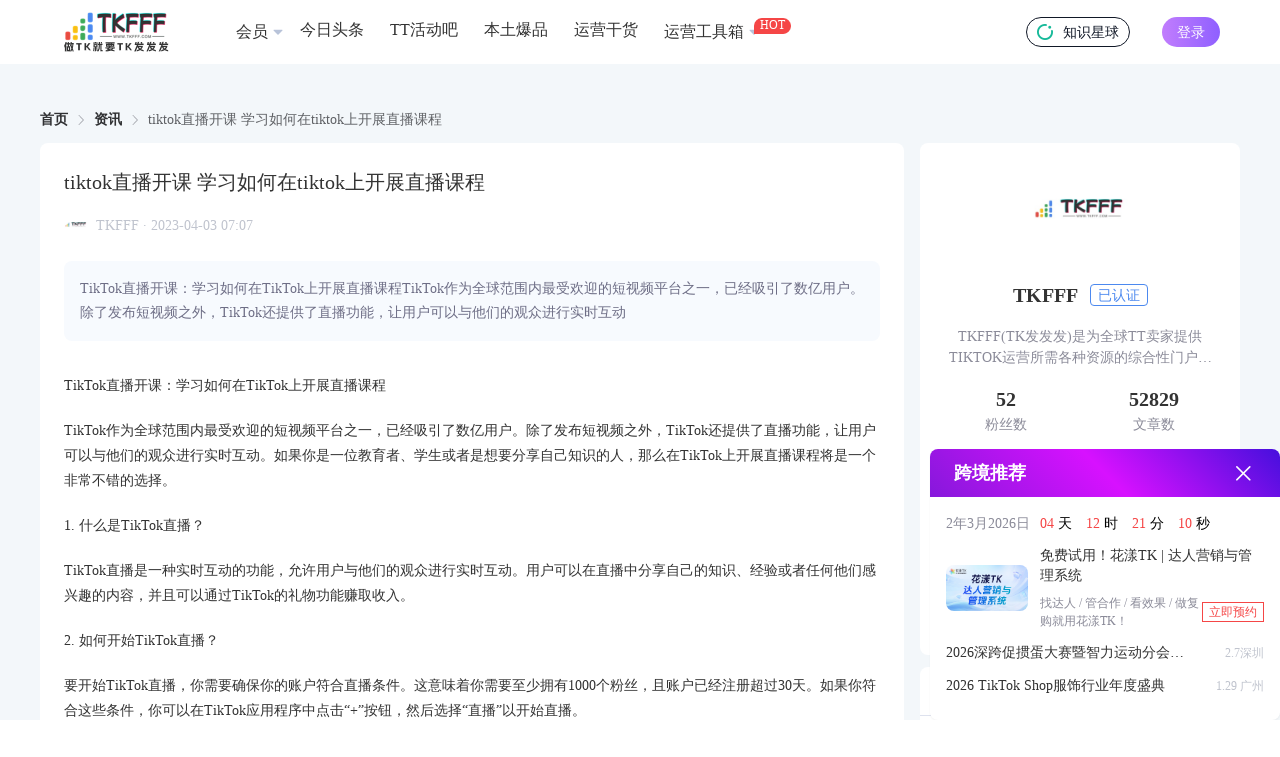

--- FILE ---
content_type: text/javascript
request_url: https://www.tkfff.com/assets/chunks/chunk-011a318a.js
body_size: -205
content:
import{d as a}from"./chunk-d6291ef8.js";import{g as s}from"./chunk-da7def68.js";const i=a("page",{state:()=>({loading:!1,bottomMenuStatus:!1,chatMenuStatus:!1,advert:[],useData:[]}),getters:{getLoading(){return this.loading}},actions:{setLoading(t){this.loading=t},async setAdvert(t){const e=await s({url:t});this.advert=e}}});export{i as u};


--- FILE ---
content_type: text/javascript
request_url: https://www.tkfff.com/assets/chunks/chunk-4c6e266b.js
body_size: 6099
content:
import{c as fe,n as X,B as ve,j as me,y as Se,w as Z,C as ne,J as Oe,v as De,_ as U,p as be,e as ee,q as R,K as Pe,Z as Be,O as ge}from"./chunk-69bde286.js";import{b as Ae}from"./chunk-934799c0.js";import{b as Le,c as N,E as Ne,O as Ke,w as ue}from"./chunk-6efe2650.js";import{b as Me,e as ze,u as Ge,c as we}from"./chunk-5da1bc69.js";import{u as He,a as he}from"./chunk-19060fb9.js";import{E as Ue,u as _e,F as Ye}from"./chunk-d0ff850c.js";import{A as H,Y as Ve,c as y,r as F,b as T,d as Y,w as m,v as I,u as o,i as Je,e as oe,P as J,n as M,f as G,k as B,t as We,g as z,D as S,Q,a6 as qe,$ as q,x as Ee,a as $,y as je,z as Ze,l as Qe,R as Xe,Z as xe,O as Ie,W as eo,F as oo,X as no}from"./chunk-2563b637.js";import{E as to}from"./chunk-7f18a96d.js";import{c as ro,E as lo,d as so,a as ye,C as ao,b as io,e as uo,f as co,g as po,F as fo,L as vo}from"./chunk-d61d1f56.js";import{u as mo}from"./chunk-dc5d2ffc.js";import{c as bo}from"./chunk-2095ac18.js";const cn="/assets/static/logo2.4f21210a.png",go=fe({...Me,direction:{type:String,default:"rtl",values:["ltr","rtl","ttb","btt"]},size:{type:[String,Number],default:"30%"},withHeader:{type:Boolean,default:!0},modalFade:{type:Boolean,default:!0},headerAriaLevel:{type:String,default:"2"}}),wo=ze,ho=H({name:"ElDrawer",inheritAttrs:!1}),_o=H({...ho,props:go,emits:wo,setup(e,{expose:t}){const i=e,r=Ve();He({scope:"el-drawer",from:"the title slot",replacement:"the header slot",version:"3.0.0",ref:"https://element-plus.org/en-US/component/drawer.html#slots"},y(()=>!!r.title));const f=F(),p=F(),l=X("drawer"),{t:d}=ve(),{afterEnter:v,afterLeave:g,beforeLeave:h,visible:w,rendered:C,titleId:n,bodyId:u,zIndex:a,onModalClick:b,onOpenAutoFocus:A,onCloseAutoFocus:O,onFocusoutPrevented:K,onCloseRequested:_,handleClose:E}=Ge(i,f),k=y(()=>i.direction==="rtl"||i.direction==="ltr"),D=y(()=>me(i.size));return t({handleClose:E,afterEnter:v,afterLeave:g}),(c,P)=>(T(),Y(o(Le),{to:c.appendTo,disabled:c.appendTo!=="body"?!1:!c.appendToBody},{default:m(()=>[I(Se,{name:o(l).b("fade"),onAfterEnter:o(v),onAfterLeave:o(g),onBeforeLeave:o(h),persisted:""},{default:m(()=>[Je(I(o(Ae),{mask:c.modal,"overlay-class":c.modalClass,"z-index":o(a),onClick:o(b)},{default:m(()=>[I(o(Ue),{loop:"",trapped:o(w),"focus-trap-el":f.value,"focus-start-el":p.value,onFocusAfterTrapped:o(A),onFocusAfterReleased:o(O),onFocusoutPrevented:o(K),onReleaseRequested:o(_)},{default:m(()=>[oe("div",J({ref_key:"drawerRef",ref:f,"aria-modal":"true","aria-label":c.title||void 0,"aria-labelledby":c.title?void 0:o(n),"aria-describedby":o(u)},c.$attrs,{class:[o(l).b(),c.direction,o(w)&&"open"],style:o(k)?"width: "+o(D):"height: "+o(D),role:"dialog",onClick:Z(()=>{},["stop"])}),[oe("span",{ref_key:"focusStartRef",ref:p,class:M(o(l).e("sr-focus")),tabindex:"-1"},null,2),c.withHeader?(T(),G("header",{key:0,class:M(o(l).e("header"))},[c.$slots.title?B(c.$slots,"title",{key:1},()=>[z(" DEPRECATED SLOT ")]):B(c.$slots,"header",{key:0,close:o(E),titleId:o(n),titleClass:o(l).e("title")},()=>[c.$slots.title?z("v-if",!0):(T(),G("span",{key:0,id:o(n),role:"heading","aria-level":c.headerAriaLevel,class:M(o(l).e("title"))},We(c.title),11,["id","aria-level"]))]),c.showClose?(T(),G("button",{key:2,"aria-label":o(d)("el.drawer.close"),class:M(o(l).e("close-btn")),type:"button",onClick:o(E)},[I(o(ne),{class:M(o(l).e("close"))},{default:m(()=>[I(o(Oe))]),_:1},8,["class"])],10,["aria-label","onClick"])):z("v-if",!0)],2)):z("v-if",!0),o(C)?(T(),G("div",{key:1,id:o(u),class:M(o(l).e("body"))},[B(c.$slots,"default")],10,["id"])):z("v-if",!0),c.$slots.footer?(T(),G("div",{key:2,class:M(o(l).e("footer"))},[B(c.$slots,"footer")],2)):z("v-if",!0)],16,["aria-label","aria-labelledby","aria-describedby","onClick"])]),_:3},8,["trapped","focus-trap-el","focus-start-el","onFocusAfterTrapped","onFocusAfterReleased","onFocusoutPrevented","onReleaseRequested"])]),_:3},8,["mask","overlay-class","z-index","onClick"]),[[De,o(w)]])]),_:3},8,["name","onAfterEnter","onAfterLeave","onBeforeLeave"])]),_:3},8,["to","disabled"]))}});var Eo=U(_o,[["__file","drawer.vue"]]);const pn=be(Eo),Io=fe({style:{type:ee([String,Array,Object])},currentTabId:{type:ee(String)},defaultCurrentTabId:String,loop:Boolean,dir:{type:String,values:["ltr","rtl"],default:"ltr"},orientation:{type:ee(String)},onBlur:Function,onFocus:Function,onMousedown:Function}),{ElCollection:yo,ElCollectionItem:Co,COLLECTION_INJECTION_KEY:te,COLLECTION_ITEM_INJECTION_KEY:$o}=ro("RovingFocusGroup"),re=Symbol("elRovingFocusGroup"),Ce=Symbol("elRovingFocusGroupItem"),To={ArrowLeft:"prev",ArrowUp:"prev",ArrowRight:"next",ArrowDown:"next",PageUp:"first",Home:"first",PageDown:"last",End:"last"},Fo=(e,t)=>{if(t!=="rtl")return e;switch(e){case R.right:return R.left;case R.left:return R.right;default:return e}},Ro=(e,t,i)=>{const r=Fo(e.key,i);if(!(t==="vertical"&&[R.left,R.right].includes(r))&&!(t==="horizontal"&&[R.up,R.down].includes(r)))return To[r]},ko=(e,t)=>e.map((i,r)=>e[(r+t)%e.length]),le=e=>{const{activeElement:t}=document;for(const i of e)if(i===t||(i.focus(),t!==document.activeElement))return},ce="currentTabIdChange",pe="rovingFocusGroup.entryFocus",So={bubbles:!1,cancelable:!0},Oo=H({name:"ElRovingFocusGroupImpl",inheritAttrs:!1,props:Io,emits:[ce,"entryFocus"],setup(e,{emit:t}){var i;const r=F((i=e.currentTabId||e.defaultCurrentTabId)!=null?i:null),f=F(!1),p=F(!1),l=F(null),{getItems:d}=S(te,void 0),v=y(()=>[{outline:"none"},e.style]),g=a=>{t(ce,a)},h=()=>{f.value=!0},w=N(a=>{var b;(b=e.onMousedown)==null||b.call(e,a)},()=>{p.value=!0}),C=N(a=>{var b;(b=e.onFocus)==null||b.call(e,a)},a=>{const b=!o(p),{target:A,currentTarget:O}=a;if(A===O&&b&&!o(f)){const K=new Event(pe,So);if(O==null||O.dispatchEvent(K),!K.defaultPrevented){const _=d().filter(P=>P.focusable),E=_.find(P=>P.active),k=_.find(P=>P.id===o(r)),c=[E,k,..._].filter(Boolean).map(P=>P.ref);le(c)}}p.value=!1}),n=N(a=>{var b;(b=e.onBlur)==null||b.call(e,a)},()=>{f.value=!1}),u=(...a)=>{t("entryFocus",...a)};Q(re,{currentTabbedId:qe(r),loop:q(e,"loop"),tabIndex:y(()=>o(f)?-1:0),rovingFocusGroupRef:l,rovingFocusGroupRootStyle:v,orientation:q(e,"orientation"),dir:q(e,"dir"),onItemFocus:g,onItemShiftTab:h,onBlur:n,onFocus:C,onMousedown:w}),Ee(()=>e.currentTabId,a=>{r.value=a??null}),Pe(l,pe,u)}});function Do(e,t,i,r,f,p){return B(e.$slots,"default")}var Po=U(Oo,[["render",Do],["__file","roving-focus-group-impl.vue"]]);const Bo=H({name:"ElRovingFocusGroup",components:{ElFocusGroupCollection:yo,ElRovingFocusGroupImpl:Po}});function Ao(e,t,i,r,f,p){const l=$("el-roving-focus-group-impl"),d=$("el-focus-group-collection");return T(),Y(d,null,{default:m(()=>[I(l,je(Ze(e.$attrs)),{default:m(()=>[B(e.$slots,"default")]),_:3},16)]),_:3})}var Lo=U(Bo,[["render",Ao],["__file","roving-focus-group.vue"]]);const No=H({components:{ElRovingFocusCollectionItem:Co},props:{focusable:{type:Boolean,default:!0},active:{type:Boolean,default:!1}},emits:["mousedown","focus","keydown"],setup(e,{emit:t}){const{currentTabbedId:i,loop:r,onItemFocus:f,onItemShiftTab:p}=S(re,void 0),{getItems:l}=S(te,void 0),d=_e(),v=F(null),g=N(n=>{t("mousedown",n)},n=>{e.focusable?f(o(d)):n.preventDefault()}),h=N(n=>{t("focus",n)},()=>{f(o(d))}),w=N(n=>{t("keydown",n)},n=>{const{key:u,shiftKey:a,target:b,currentTarget:A}=n;if(u===R.tab&&a){p();return}if(b!==A)return;const O=Ro(n);if(O){n.preventDefault();let _=l().filter(E=>E.focusable).map(E=>E.ref);switch(O){case"last":{_.reverse();break}case"prev":case"next":{O==="prev"&&_.reverse();const E=_.indexOf(A);_=r.value?ko(_,E+1):_.slice(E+1);break}}Qe(()=>{le(_)})}}),C=y(()=>i.value===o(d));return Q(Ce,{rovingFocusGroupItemRef:v,tabIndex:y(()=>o(C)?0:-1),handleMousedown:g,handleFocus:h,handleKeydown:w}),{id:d,handleKeydown:w,handleFocus:h,handleMousedown:g}}});function Ko(e,t,i,r,f,p){const l=$("el-roving-focus-collection-item");return T(),Y(l,{id:e.id,focusable:e.focusable,active:e.active},{default:m(()=>[B(e.$slots,"default")]),_:3},8,["id","focusable","active"])}var Mo=U(No,[["render",Ko],["__file","roving-focus-item.vue"]]);const x=Symbol("elDropdown"),{ButtonGroup:zo}=he,Go=H({name:"ElDropdown",components:{ElButton:he,ElButtonGroup:zo,ElScrollbar:to,ElDropdownCollection:lo,ElTooltip:Ne,ElRovingFocusGroup:Lo,ElOnlyChild:Ke,ElIcon:ne,ArrowDown:Be},props:so,emits:["visible-change","click","command"],setup(e,{emit:t}){const i=Ie(),r=X("dropdown"),{t:f}=ve(),p=F(),l=F(),d=F(null),v=F(null),g=F(null),h=F(null),w=F(!1),C=[R.enter,R.space,R.down],n=y(()=>({maxHeight:me(e.maxHeight)})),u=y(()=>[r.m(E.value)]),a=y(()=>bo(e.trigger)),b=_e().value,A=y(()=>e.id||b);Ee([p,a],([s,L],[V])=>{var ae,ie,de;(ae=V==null?void 0:V.$el)!=null&&ae.removeEventListener&&V.$el.removeEventListener("pointerenter",D),(ie=s==null?void 0:s.$el)!=null&&ie.removeEventListener&&s.$el.removeEventListener("pointerenter",D),(de=s==null?void 0:s.$el)!=null&&de.addEventListener&&L.includes("hover")&&s.$el.addEventListener("pointerenter",D)},{immediate:!0}),Xe(()=>{var s,L;(L=(s=p.value)==null?void 0:s.$el)!=null&&L.removeEventListener&&p.value.$el.removeEventListener("pointerenter",D)});function O(){K()}function K(){var s;(s=d.value)==null||s.onClose()}function _(){var s;(s=d.value)==null||s.onOpen()}const E=mo();function k(...s){t("command",...s)}function D(){var s,L;(L=(s=p.value)==null?void 0:s.$el)==null||L.focus()}function c(){}function P(){const s=o(v);a.value.includes("hover")&&(s==null||s.focus()),h.value=null}function se(s){h.value=s}function j(s){w.value||(s.preventDefault(),s.stopImmediatePropagation())}function W(){t("visible-change",!0)}function Re(s){(s==null?void 0:s.type)==="keydown"&&v.value.focus()}function ke(){t("visible-change",!1)}return Q(x,{contentRef:v,role:y(()=>e.role),triggerId:A,isUsingKeyboard:w,onItemEnter:c,onItemLeave:P}),Q("elDropdown",{instance:i,dropdownSize:E,handleClick:O,commandHandler:k,trigger:q(e,"trigger"),hideOnClick:q(e,"hideOnClick")}),{t:f,ns:r,scrollbar:g,wrapStyle:n,dropdownTriggerKls:u,dropdownSize:E,triggerId:A,triggerKeys:C,currentTabId:h,handleCurrentTabIdChange:se,handlerMainButtonClick:s=>{t("click",s)},handleEntryFocus:j,handleClose:K,handleOpen:_,handleBeforeShowTooltip:W,handleShowTooltip:Re,handleBeforeHideTooltip:ke,onFocusAfterTrapped:s=>{var L,V;s.preventDefault(),(V=(L=v.value)==null?void 0:L.focus)==null||V.call(L,{preventScroll:!0})},popperRef:d,contentRef:v,triggeringElementRef:p,referenceElementRef:l}}});function Ho(e,t,i,r,f,p){var l;const d=$("el-dropdown-collection"),v=$("el-roving-focus-group"),g=$("el-scrollbar"),h=$("el-only-child"),w=$("el-tooltip"),C=$("el-button"),n=$("arrow-down"),u=$("el-icon"),a=$("el-button-group");return T(),G("div",{class:M([e.ns.b(),e.ns.is("disabled",e.disabled)])},[I(w,{ref:"popperRef",role:e.role,effect:e.effect,"fallback-placements":["bottom","top"],"popper-options":e.popperOptions,"gpu-acceleration":!1,"hide-after":e.trigger==="hover"?e.hideTimeout:0,"manual-mode":!0,placement:e.placement,"popper-class":[e.ns.e("popper"),e.popperClass],"reference-element":(l=e.referenceElementRef)==null?void 0:l.$el,trigger:e.trigger,"trigger-keys":e.triggerKeys,"trigger-target-el":e.contentRef,"show-after":e.trigger==="hover"?e.showTimeout:0,"stop-popper-mouse-event":!1,"virtual-ref":e.triggeringElementRef,"virtual-triggering":e.splitButton,disabled:e.disabled,transition:`${e.ns.namespace.value}-zoom-in-top`,teleported:e.teleported,pure:"",persistent:"",onBeforeShow:e.handleBeforeShowTooltip,onShow:e.handleShowTooltip,onBeforeHide:e.handleBeforeHideTooltip},xe({content:m(()=>[I(g,{ref:"scrollbar","wrap-style":e.wrapStyle,tag:"div","view-class":e.ns.e("list")},{default:m(()=>[I(v,{loop:e.loop,"current-tab-id":e.currentTabId,orientation:"horizontal",onCurrentTabIdChange:e.handleCurrentTabIdChange,onEntryFocus:e.handleEntryFocus},{default:m(()=>[I(d,null,{default:m(()=>[B(e.$slots,"dropdown")]),_:3})]),_:3},8,["loop","current-tab-id","onCurrentTabIdChange","onEntryFocus"])]),_:3},8,["wrap-style","view-class"])]),_:2},[e.splitButton?void 0:{name:"default",fn:m(()=>[I(h,{id:e.triggerId,ref:"triggeringElementRef",role:"button",tabindex:e.tabindex},{default:m(()=>[B(e.$slots,"default")]),_:3},8,["id","tabindex"])])}]),1032,["role","effect","popper-options","hide-after","placement","popper-class","reference-element","trigger","trigger-keys","trigger-target-el","show-after","virtual-ref","virtual-triggering","disabled","transition","teleported","onBeforeShow","onShow","onBeforeHide"]),e.splitButton?(T(),Y(a,{key:0},{default:m(()=>[I(C,J({ref:"referenceElementRef"},e.buttonProps,{size:e.dropdownSize,type:e.type,disabled:e.disabled,tabindex:e.tabindex,onClick:e.handlerMainButtonClick}),{default:m(()=>[B(e.$slots,"default")]),_:3},16,["size","type","disabled","tabindex","onClick"]),I(C,J({id:e.triggerId,ref:"triggeringElementRef"},e.buttonProps,{role:"button",size:e.dropdownSize,type:e.type,class:e.ns.e("caret-button"),disabled:e.disabled,tabindex:e.tabindex,"aria-label":e.t("el.dropdown.toggleDropdown")}),{default:m(()=>[I(u,{class:M(e.ns.e("icon"))},{default:m(()=>[I(n)]),_:1},8,["class"])]),_:1},16,["id","size","type","class","disabled","tabindex","aria-label"])]),_:3})):z("v-if",!0)],2)}var Uo=U(Go,[["render",Ho],["__file","dropdown.vue"]]);const Yo=H({name:"DropdownItemImpl",components:{ElIcon:ne},props:ye,emits:["pointermove","pointerleave","click","clickimpl"],setup(e,{emit:t}){const i=X("dropdown"),{role:r}=S(x,void 0),{collectionItemRef:f}=S(ao,void 0),{collectionItemRef:p}=S($o,void 0),{rovingFocusGroupItemRef:l,tabIndex:d,handleFocus:v,handleKeydown:g,handleMousedown:h}=S(Ce,void 0),w=we(f,p,l),C=y(()=>r.value==="menu"?"menuitem":r.value==="navigation"?"link":"button"),n=N(u=>{const{code:a}=u;if(a===R.enter||a===R.space)return u.preventDefault(),u.stopImmediatePropagation(),t("clickimpl",u),!0},g);return{ns:i,itemRef:w,dataset:{[io]:""},role:C,tabIndex:d,handleFocus:v,handleKeydown:n,handleMousedown:h}}});function Vo(e,t,i,r,f,p){const l=$("el-icon");return T(),G(oo,null,[e.divided?(T(),G("li",J({key:0,role:"separator",class:e.ns.bem("menu","item","divided")},e.$attrs),null,16)):z("v-if",!0),oe("li",J({ref:e.itemRef},{...e.dataset,...e.$attrs},{"aria-disabled":e.disabled,class:[e.ns.be("menu","item"),e.ns.is("disabled",e.disabled)],tabindex:e.tabIndex,role:e.role,onClick:d=>e.$emit("clickimpl",d),onFocus:e.handleFocus,onKeydown:Z(e.handleKeydown,["self"]),onMousedown:e.handleMousedown,onPointermove:d=>e.$emit("pointermove",d),onPointerleave:d=>e.$emit("pointerleave",d)}),[e.icon?(T(),Y(l,{key:0},{default:m(()=>[(T(),Y(eo(e.icon)))]),_:1})):z("v-if",!0),B(e.$slots,"default")],16,["aria-disabled","tabindex","role","onClick","onFocus","onKeydown","onMousedown","onPointermove","onPointerleave"])],64)}var Jo=U(Yo,[["render",Vo],["__file","dropdown-item-impl.vue"]]);const $e=()=>{const e=S("elDropdown",{}),t=y(()=>e==null?void 0:e.dropdownSize);return{elDropdown:e,_elDropdownSize:t}},Wo=H({name:"ElDropdownItem",components:{ElDropdownCollectionItem:uo,ElRovingFocusItem:Mo,ElDropdownItemImpl:Jo},inheritAttrs:!1,props:ye,emits:["pointermove","pointerleave","click"],setup(e,{emit:t,attrs:i}){const{elDropdown:r}=$e(),f=Ie(),p=F(null),l=y(()=>{var n,u;return(u=(n=o(p))==null?void 0:n.textContent)!=null?u:""}),{onItemEnter:d,onItemLeave:v}=S(x,void 0),g=N(n=>(t("pointermove",n),n.defaultPrevented),ue(n=>{if(e.disabled){v(n);return}const u=n.currentTarget;u===document.activeElement||u.contains(document.activeElement)||(d(n),n.defaultPrevented||u==null||u.focus())})),h=N(n=>(t("pointerleave",n),n.defaultPrevented),ue(v)),w=N(n=>{if(!e.disabled)return t("click",n),n.type!=="keydown"&&n.defaultPrevented},n=>{var u,a,b;if(e.disabled){n.stopImmediatePropagation();return}(u=r==null?void 0:r.hideOnClick)!=null&&u.value&&((a=r.handleClick)==null||a.call(r)),(b=r.commandHandler)==null||b.call(r,e.command,f,n)}),C=y(()=>({...e,...i}));return{handleClick:w,handlePointerMove:g,handlePointerLeave:h,textContent:l,propsAndAttrs:C}}});function qo(e,t,i,r,f,p){var l;const d=$("el-dropdown-item-impl"),v=$("el-roving-focus-item"),g=$("el-dropdown-collection-item");return T(),Y(g,{disabled:e.disabled,"text-value":(l=e.textValue)!=null?l:e.textContent},{default:m(()=>[I(v,{focusable:!e.disabled},{default:m(()=>[I(d,J(e.propsAndAttrs,{onPointerleave:e.handlePointerLeave,onPointermove:e.handlePointerMove,onClickimpl:e.handleClick}),{default:m(()=>[B(e.$slots,"default")]),_:3},16,["onPointerleave","onPointermove","onClickimpl"])]),_:3},8,["focusable"])]),_:3},8,["disabled","text-value"])}var Te=U(Wo,[["render",qo],["__file","dropdown-item.vue"]]);const jo=H({name:"ElDropdownMenu",props:co,setup(e){const t=X("dropdown"),{_elDropdownSize:i}=$e(),r=i.value,{focusTrapRef:f,onKeydown:p}=S(Ye,void 0),{contentRef:l,role:d,triggerId:v}=S(x,void 0),{collectionRef:g,getItems:h}=S(po,void 0),{rovingFocusGroupRef:w,rovingFocusGroupRootStyle:C,tabIndex:n,onBlur:u,onFocus:a,onMousedown:b}=S(re,void 0),{collectionRef:A}=S(te,void 0),O=y(()=>[t.b("menu"),t.bm("menu",r==null?void 0:r.value)]),K=we(l,g,f,w,A),_=N(k=>{var D;(D=e.onKeydown)==null||D.call(e,k)},k=>{const{currentTarget:D,code:c,target:P}=k;if(D.contains(P),R.tab===c&&k.stopImmediatePropagation(),k.preventDefault(),P!==o(l)||!fo.includes(c))return;const j=h().filter(W=>!W.disabled).map(W=>W.ref);vo.includes(c)&&j.reverse(),le(j)});return{size:r,rovingFocusGroupRootStyle:C,tabIndex:n,dropdownKls:O,role:d,triggerId:v,dropdownListWrapperRef:K,handleKeydown:k=>{_(k),p(k)},onBlur:u,onFocus:a,onMousedown:b}}});function Zo(e,t,i,r,f,p){return T(),G("ul",{ref:e.dropdownListWrapperRef,class:M(e.dropdownKls),style:no(e.rovingFocusGroupRootStyle),tabindex:-1,role:e.role,"aria-labelledby":e.triggerId,onBlur:e.onBlur,onFocus:e.onFocus,onKeydown:Z(e.handleKeydown,["self"]),onMousedown:Z(e.onMousedown,["self"])},[B(e.$slots,"default")],46,["role","aria-labelledby","onBlur","onFocus","onKeydown","onMousedown"])}var Fe=U(jo,[["render",Zo],["__file","dropdown-menu.vue"]]);const fn=be(Uo,{DropdownItem:Te,DropdownMenu:Fe}),vn=ge(Te),mn=ge(Fe);export{mn as E,cn as _,vn as a,fn as b,pn as c};


--- FILE ---
content_type: text/javascript
request_url: https://www.tkfff.com/assets/chunks/chunk-9686ef31.js
body_size: 392
content:
import{S as k}from"./chunk-4adad81d.js";/* empty css              */import{_ as x}from"./chunk-c27b6911.js";import{c as o,r as n,o as P,l as B,b as c,f as d,e as t,k as R,F as T,g as V,p as E,m as I}from"./chunk-2563b637.js";const f=a=>(E("data-v-9cb98893"),a=a(),I(),a),N={class:"swiperContainer"},j=["id"],G=f(()=>t("span",{class:"iconfont icon-zuojiantou"},null,-1)),C=[G],O=["id"],F=f(()=>t("span",{class:"iconfont icon-youjiantou"},null,-1)),M=[F],$={__name:"Swiper",props:{button:{type:Boolean,default:!0},pagination:{type:Boolean,default:!0},autoplay:{type:[Boolean,Object],default:!1},loop:{type:Boolean,default:!1},slidesPerView:{type:[Number,String],default:"auto"},slidesPerGroup:{type:Number,default:1},initialSlide:{type:Number,default:0},config:{type:Object,default:()=>({})}},emits:["change","init"],setup(a,{expose:_,emit:v}){const e=a,r=v,w=o(()=>e.button),m=o(()=>e.pagination),y=o(()=>e.slidesPerView),b=o(()=>e.slidesPerGroup),g=o(()=>typeof e.autoplay=="boolean"?e.autoplay?{disableOnInteraction:!1}:!1:e.autoplay),S=o(()=>e.initialSlide),p=n(),h=n(),u=n(),s=n(""),l=n();return P(()=>{s.value=Math.random().toString(36).substring(7),B(()=>{setTimeout(()=>{l.value=new k(p.value,{initialSlide:S.value,slidesPerView:y.value,slidesPerGroup:b.value,loop:e.loop,autoplay:g.value,pagination:{el:m.value?u.value:null,clickable:!0},navigation:{nextEl:"#next_"+s.value,prevEl:"#prev_"+s.value},on:{slideChangeTransitionEnd:function(i){r("change",i)}},nested:!0,...e.config}),r("init",l.value)},500)})}),_({swiperSlideTo:i=>{l.value&&l.value.slideTo(i)}}),(i,q)=>(c(),d("div",N,[t("div",{class:"swiper",ref_key:"swiperRef",ref:p},[t("div",{class:"swiper-wrapper",ref_key:"wrapperRef",ref:h},[R(i.$slots,"default",{},void 0,!0)],512),t("div",{class:"swiper-pagination",ref_key:"paginationRef",ref:u},null,512)],512),w.value?(c(),d(T,{key:0},[t("div",{class:"swiper-button swiper-button-prev",id:"prev_"+s.value},C,8,j),t("div",{class:"swiper-button swiper-button-next",id:"next_"+s.value},M,8,O)],64)):V("",!0)]))}},K=x($,[["__scopeId","data-v-9cb98893"]]);export{K as S};


--- FILE ---
content_type: text/javascript
request_url: https://www.tkfff.com/assets/entries/entry-server-routing.b990e8e8.js
body_size: 2738
content:
import{_ as e,s as u,g as d,a as v,o as a,b as c,c as E,l,d as m,e as x,f as P,h as L,i as R}from"../chunks/chunk-a6d620bb.js";const _={},O={},A={},I={},T=[],g={},D=!0,V=[],h={onBeforeRoute:null,onPrerenderStart:null},f=Object.assign({"/renderer/_error.page.vue":()=>e(()=>import("./renderer_error.page.b9057233.js"),["assets/entries/renderer_error.page.b9057233.js","assets/chunks/chunk-c27b6911.js","assets/chunks/chunk-2563b637.js","assets/static/error.page.d1ee0dd3.css"]),"/src/pages/article/detail/index.page.vue":()=>e(()=>import("./src_pages_article_detail_index.page.c6a170f6.js"),["assets/entries/src_pages_article_detail_index.page.c6a170f6.js","assets/chunks/chunk-ca1a3e6c.js","assets/chunks/chunk-89c6882b.js","assets/chunks/chunk-69bde286.js","assets/chunks/chunk-2563b637.js","assets/static/index.71120871.css","assets/chunks/chunk-75f11b6b.js","assets/static/qrcode.855342db.css","assets/chunks/chunk-d6291ef8.js","assets/chunks/chunk-da7def68.js","assets/chunks/chunk-c27b6911.js","assets/chunks/chunk-4adad81d.js","assets/static/el-checkbox.22f97c38.css","assets/chunks/chunk-9686ef31.js","assets/static/More.f277a22c.css","assets/chunks/chunk-a9345a37.js","assets/chunks/chunk-120ac189.js","assets/chunks/chunk-d113aee9.js","assets/chunks/chunk-bcb7ebc3.js","assets/chunks/chunk-5521c614.js","assets/chunks/chunk-934799c0.js","assets/chunks/chunk-19060fb9.js","assets/chunks/chunk-d0ff850c.js","assets/chunks/chunk-dc5d2ffc.js","assets/chunks/chunk-78e43d3e.js","assets/static/el-message-box.f6b01f62.css","assets/static/el-input.e63c0600.css","assets/chunks/chunk-70ac904d.js","assets/chunks/chunk-6efe2650.js","assets/chunks/chunk-d61d1f56.js","assets/static/index.page.557e9c9d.css","assets/static/el-popper.0763e0cf.css","assets/static/el-popover.11b2087f.css","assets/static/el-scrollbar.633caf6b.css","assets/static/el-select.8e9155fc.css"]),"/src/pages/author/detail/index.page.vue":()=>e(()=>import("./src_pages_author_detail_index.page.dbdebb4f.js"),["assets/entries/src_pages_author_detail_index.page.dbdebb4f.js","assets/chunks/chunk-ca1a3e6c.js","assets/chunks/chunk-93bd5768.js","assets/chunks/chunk-69bde286.js","assets/chunks/chunk-2563b637.js","assets/static/index.71120871.css","assets/chunks/chunk-d6291ef8.js","assets/chunks/chunk-c27b6911.js","assets/chunks/chunk-4adad81d.js","assets/static/el-checkbox.22f97c38.css","assets/chunks/chunk-bcb7ebc3.js","assets/chunks/chunk-da7def68.js","assets/chunks/chunk-5521c614.js","assets/chunks/chunk-934799c0.js","assets/chunks/chunk-19060fb9.js","assets/chunks/chunk-d0ff850c.js","assets/chunks/chunk-dc5d2ffc.js","assets/chunks/chunk-78e43d3e.js","assets/static/el-message-box.f6b01f62.css","assets/static/el-input.e63c0600.css","assets/static/More.f277a22c.css","assets/chunks/chunk-a9345a37.js","assets/chunks/chunk-120ac189.js","assets/chunks/chunk-d113aee9.js","assets/chunks/chunk-729a4fc9.js","assets/chunks/chunk-c8c52def.js","assets/chunks/chunk-8f9c327b.js","assets/chunks/chunk-0c36c410.js","assets/static/index.page.4e40d80b.css","assets/static/el-popper.0763e0cf.css","assets/static/el-popover.11b2087f.css","assets/static/el-scrollbar.633caf6b.css","assets/static/el-select.8e9155fc.css"]),"/src/pages/black/index.page.vue":()=>e(()=>import("./src_pages_black_index.page.b1ecadc3.js"),["assets/entries/src_pages_black_index.page.b1ecadc3.js","assets/chunks/chunk-c27b6911.js","assets/chunks/chunk-2563b637.js","assets/static/index.page.fa457312.css"]),"/src/pages/bloggers/index.page.vue":()=>e(()=>import("./src_pages_bloggers_index.page.a13c9a68.js"),["assets/entries/src_pages_bloggers_index.page.a13c9a68.js","assets/chunks/chunk-c27b6911.js","assets/chunks/chunk-2563b637.js","assets/static/index.page.eae7825a.css"]),"/src/pages/calc/index.page.vue":()=>e(()=>import("./src_pages_calc_index.page.80bcfa27.js"),["assets/entries/src_pages_calc_index.page.80bcfa27.js","assets/chunks/chunk-75619c7e.js","assets/chunks/chunk-69bde286.js","assets/chunks/chunk-2563b637.js","assets/static/index.71120871.css","assets/chunks/chunk-da7def68.js","assets/chunks/chunk-d7672a8a.js","assets/chunks/chunk-6efe2650.js","assets/chunks/chunk-d0ff850c.js","assets/chunks/chunk-7f18a96d.js","assets/chunks/chunk-78e43d3e.js","assets/chunks/chunk-dc5d2ffc.js","assets/chunks/chunk-2095ac18.js","assets/chunks/chunk-aea6daa1.js","assets/chunks/chunk-19060fb9.js","assets/static/index.page.57d5987f.css","assets/static/el-select.8e9155fc.css","assets/static/el-scrollbar.633caf6b.css","assets/static/el-popper.0763e0cf.css","assets/static/el-input.e63c0600.css"]),"/src/pages/chat/index.page.vue":()=>e(()=>import("./src_pages_chat_index.page.98ddd129.js"),["assets/entries/src_pages_chat_index.page.98ddd129.js","assets/chunks/chunk-69bde286.js","assets/chunks/chunk-2563b637.js","assets/static/index.71120871.css","assets/chunks/chunk-4c6e266b.js","assets/chunks/chunk-934799c0.js","assets/chunks/chunk-19060fb9.js","assets/chunks/chunk-d0ff850c.js","assets/chunks/chunk-dc5d2ffc.js","assets/chunks/chunk-78e43d3e.js","assets/chunks/chunk-6efe2650.js","assets/chunks/chunk-5da1bc69.js","assets/chunks/chunk-7f18a96d.js","assets/chunks/chunk-d61d1f56.js","assets/chunks/chunk-2095ac18.js","assets/chunks/chunk-f946ed5a.js","assets/static/el-loading.de58975a.css","assets/chunks/chunk-5521c614.js","assets/chunks/chunk-d6291ef8.js","assets/chunks/chunk-da7def68.js","assets/chunks/chunk-011a318a.js","assets/chunks/chunk-c27b6911.js","assets/static/index.page.1ffcf1ce.css","assets/static/el-message-box.f6b01f62.css","assets/static/el-input.e63c0600.css","assets/static/el-scrollbar.633caf6b.css","assets/static/el-popper.0763e0cf.css"]),"/src/pages/data/detail/index.page.vue":()=>e(()=>import("./src_pages_data_detail_index.page.ec04a248.js"),["assets/entries/src_pages_data_detail_index.page.ec04a248.js","assets/chunks/chunk-89c6882b.js","assets/chunks/chunk-69bde286.js","assets/chunks/chunk-2563b637.js","assets/static/index.71120871.css","assets/chunks/chunk-75f11b6b.js","assets/static/qrcode.855342db.css","assets/chunks/chunk-da7def68.js","assets/chunks/chunk-5521c614.js","assets/chunks/chunk-d6291ef8.js","assets/chunks/chunk-aa687320.js","assets/chunks/chunk-d113aee9.js","assets/chunks/chunk-c27b6911.js","assets/static/ReportCard.5a6f2588.css","assets/chunks/chunk-70ac904d.js","assets/chunks/chunk-6efe2650.js","assets/chunks/chunk-d0ff850c.js","assets/chunks/chunk-d61d1f56.js","assets/static/index.page.bd22cbbb.css","assets/static/el-popper.0763e0cf.css","assets/static/el-popover.11b2087f.css"]),"/src/pages/data/index.page.vue":()=>e(()=>import("./src_pages_data_index.page.e00f6ad0.js"),["assets/entries/src_pages_data_index.page.e00f6ad0.js","assets/chunks/chunk-69bde286.js","assets/chunks/chunk-2563b637.js","assets/static/index.71120871.css","assets/chunks/chunk-c3ed4f0e.js","assets/chunks/chunk-d6291ef8.js","assets/chunks/chunk-c27b6911.js","assets/chunks/chunk-4adad81d.js","assets/static/el-checkbox.22f97c38.css","assets/chunks/chunk-729a4fc9.js","assets/static/More.f277a22c.css","assets/chunks/chunk-aa687320.js","assets/chunks/chunk-d113aee9.js","assets/static/ReportCard.5a6f2588.css","assets/chunks/chunk-da7def68.js","assets/chunks/chunk-f165de4b.js","assets/static/index.page.13135399.css","assets/static/el-popper.0763e0cf.css","assets/static/el-popover.11b2087f.css","assets/static/el-input.e63c0600.css","assets/static/el-message-box.f6b01f62.css","assets/static/el-scrollbar.633caf6b.css","assets/static/el-select.8e9155fc.css"]),"/src/pages/download/index.page.vue":()=>e(()=>import("./src_pages_download_index.page.c1bacfe1.js"),["assets/entries/src_pages_download_index.page.c1bacfe1.js","assets/chunks/chunk-69bde286.js","assets/chunks/chunk-2563b637.js","assets/static/index.71120871.css","assets/chunks/chunk-e8846229.js","assets/chunks/chunk-f946ed5a.js","assets/static/el-loading.de58975a.css","assets/chunks/chunk-da7def68.js","assets/chunks/chunk-5521c614.js","assets/chunks/chunk-d6291ef8.js","assets/chunks/chunk-c27b6911.js","assets/static/index.page.4aca2997.css"]),"/src/pages/html/index.page.vue":()=>e(()=>import("./src_pages_html_index.page.b29b8da9.js"),["assets/entries/src_pages_html_index.page.b29b8da9.js","assets/chunks/chunk-2563b637.js","assets/chunks/chunk-c27b6911.js","assets/static/index.page.7ce412f7.css"]),"/src/pages/index/index.page.vue":()=>e(()=>import("./src_pages_index_index.page.73389067.js"),["assets/entries/src_pages_index_index.page.73389067.js","assets/chunks/chunk-69bde286.js","assets/chunks/chunk-2563b637.js","assets/static/index.71120871.css","assets/chunks/chunk-c3ed4f0e.js","assets/chunks/chunk-f0be96ee.js","assets/chunks/chunk-da7def68.js","assets/chunks/chunk-f165de4b.js","assets/chunks/chunk-d6291ef8.js","assets/chunks/chunk-011a318a.js","assets/chunks/chunk-c27b6911.js","assets/chunks/chunk-4adad81d.js","assets/static/el-checkbox.22f97c38.css","assets/chunks/chunk-9686ef31.js","assets/static/More.f277a22c.css","assets/chunks/chunk-0a756b31.js","assets/chunks/chunk-720f4c0b.js","assets/chunks/chunk-6efe2650.js","assets/chunks/chunk-d0ff850c.js","assets/static/el-popper.0763e0cf.css","assets/chunks/chunk-7f18a96d.js","assets/chunks/chunk-78e43d3e.js","assets/chunks/chunk-5521c614.js","assets/chunks/chunk-1a82b969.js","assets/chunks/chunk-934799c0.js","assets/chunks/chunk-19060fb9.js","assets/chunks/chunk-dc5d2ffc.js","assets/chunks/chunk-5da1bc69.js","assets/static/el-message-box.f6b01f62.css","assets/static/el-scrollbar.633caf6b.css","assets/chunks/chunk-d7672a8a.js","assets/chunks/chunk-2095ac18.js","assets/chunks/chunk-aea6daa1.js","assets/static/index.page.b7d224cf.css","assets/static/el-select.8e9155fc.css","assets/static/el-popover.11b2087f.css","assets/static/el-input.e63c0600.css"]),"/src/pages/news/index.page.vue":()=>e(()=>import("./src_pages_news_index.page.66258b80.js"),["assets/entries/src_pages_news_index.page.66258b80.js","assets/chunks/chunk-69bde286.js","assets/chunks/chunk-2563b637.js","assets/static/index.71120871.css","assets/chunks/chunk-d6291ef8.js","assets/chunks/chunk-c27b6911.js","assets/chunks/chunk-4adad81d.js","assets/static/el-checkbox.22f97c38.css","assets/chunks/chunk-9686ef31.js","assets/static/More.f277a22c.css","assets/chunks/chunk-0a756b31.js","assets/chunks/chunk-da7def68.js","assets/chunks/chunk-a9345a37.js","assets/chunks/chunk-120ac189.js","assets/chunks/chunk-d113aee9.js","assets/chunks/chunk-729a4fc9.js","assets/static/index.page.91697206.css","assets/static/el-popper.0763e0cf.css","assets/static/el-popover.11b2087f.css","assets/static/el-input.e63c0600.css","assets/static/el-message-box.f6b01f62.css","assets/static/el-scrollbar.633caf6b.css","assets/static/el-select.8e9155fc.css"]),"/src/pages/search/index.page.vue":()=>e(()=>import("./src_pages_search_index.page.92f2a836.js"),["assets/entries/src_pages_search_index.page.92f2a836.js","assets/chunks/chunk-69bde286.js","assets/chunks/chunk-2563b637.js","assets/static/index.71120871.css","assets/chunks/chunk-c3ed4f0e.js","assets/chunks/chunk-d6291ef8.js","assets/chunks/chunk-da7def68.js","assets/chunks/chunk-c27b6911.js","assets/chunks/chunk-4adad81d.js","assets/static/el-checkbox.22f97c38.css","assets/chunks/chunk-a9345a37.js","assets/chunks/chunk-120ac189.js","assets/chunks/chunk-d113aee9.js","assets/static/More.f277a22c.css","assets/chunks/chunk-8f9c327b.js","assets/chunks/chunk-0c36c410.js","assets/chunks/chunk-c8c52def.js","assets/chunks/chunk-729a4fc9.js","assets/static/index.page.4d16a08b.css","assets/static/el-popper.0763e0cf.css","assets/static/el-popover.11b2087f.css","assets/static/el-input.e63c0600.css","assets/static/el-message-box.f6b01f62.css","assets/static/el-scrollbar.633caf6b.css","assets/static/el-select.8e9155fc.css"]),"/src/pages/tag/detail/index.page.vue":()=>e(()=>import("./src_pages_tag_detail_index.page.8f4e2dee.js"),["assets/entries/src_pages_tag_detail_index.page.8f4e2dee.js","assets/chunks/chunk-69bde286.js","assets/chunks/chunk-2563b637.js","assets/static/index.71120871.css","assets/chunks/chunk-d6291ef8.js","assets/chunks/chunk-da7def68.js","assets/chunks/chunk-c27b6911.js","assets/chunks/chunk-4adad81d.js","assets/static/el-checkbox.22f97c38.css","assets/chunks/chunk-a9345a37.js","assets/chunks/chunk-120ac189.js","assets/chunks/chunk-d113aee9.js","assets/static/More.f277a22c.css","assets/chunks/chunk-729a4fc9.js","assets/static/index.page.74b9b079.css","assets/static/el-popper.0763e0cf.css","assets/static/el-popover.11b2087f.css","assets/static/el-input.e63c0600.css","assets/static/el-message-box.f6b01f62.css","assets/static/el-scrollbar.633caf6b.css","assets/static/el-select.8e9155fc.css"]),"/src/pages/tool/index.page.vue":()=>e(()=>import("./src_pages_tool_index.page.79660294.js"),["assets/entries/src_pages_tool_index.page.79660294.js","assets/chunks/chunk-69bde286.js","assets/chunks/chunk-2563b637.js","assets/static/index.71120871.css","assets/chunks/chunk-e8846229.js","assets/chunks/chunk-75619c7e.js","assets/chunks/chunk-da7def68.js","assets/chunks/chunk-c27b6911.js","assets/chunks/chunk-d7672a8a.js","assets/chunks/chunk-6efe2650.js","assets/chunks/chunk-d0ff850c.js","assets/chunks/chunk-7f18a96d.js","assets/chunks/chunk-78e43d3e.js","assets/chunks/chunk-dc5d2ffc.js","assets/chunks/chunk-2095ac18.js","assets/chunks/chunk-aea6daa1.js","assets/static/index.page.50b94493.css","assets/static/el-select.8e9155fc.css","assets/static/el-scrollbar.633caf6b.css","assets/static/el-popper.0763e0cf.css"]),"/src/pages/topic/index.page.vue":()=>e(()=>import("./src_pages_topic_index.page.18078c32.js"),["assets/entries/src_pages_topic_index.page.18078c32.js","assets/chunks/chunk-f0be96ee.js","assets/chunks/chunk-69bde286.js","assets/chunks/chunk-2563b637.js","assets/static/index.71120871.css","assets/chunks/chunk-d6291ef8.js","assets/chunks/chunk-011a318a.js","assets/chunks/chunk-da7def68.js","assets/chunks/chunk-c27b6911.js","assets/chunks/chunk-4adad81d.js","assets/static/el-checkbox.22f97c38.css","assets/chunks/chunk-9686ef31.js","assets/static/More.f277a22c.css","assets/chunks/chunk-0a756b31.js","assets/chunks/chunk-720f4c0b.js","assets/chunks/chunk-6efe2650.js","assets/chunks/chunk-d0ff850c.js","assets/static/el-popper.0763e0cf.css","assets/chunks/chunk-7f18a96d.js","assets/chunks/chunk-78e43d3e.js","assets/static/index.page.7959a834.css","assets/static/el-scrollbar.633caf6b.css","assets/static/el-popover.11b2087f.css","assets/static/el-input.e63c0600.css","assets/static/el-message-box.f6b01f62.css","assets/static/el-select.8e9155fc.css"]),"/src/pages/video/detail/index.page.vue":()=>e(()=>import("./src_pages_video_detail_index.page.49bfb93d.js"),["assets/entries/src_pages_video_detail_index.page.49bfb93d.js","assets/chunks/chunk-0c36c410.js","assets/chunks/chunk-ca1a3e6c.js","assets/chunks/chunk-89c6882b.js","assets/chunks/chunk-69bde286.js","assets/chunks/chunk-2563b637.js","assets/static/index.71120871.css","assets/chunks/chunk-75f11b6b.js","assets/static/qrcode.855342db.css","assets/chunks/chunk-af422be1.js","assets/chunks/chunk-5521c614.js","assets/chunks/chunk-d6291ef8.js","assets/chunks/chunk-da7def68.js","assets/chunks/chunk-c27b6911.js","assets/chunks/chunk-d113aee9.js","assets/chunks/chunk-4adad81d.js","assets/static/el-checkbox.22f97c38.css","assets/chunks/chunk-120ac189.js","assets/chunks/chunk-8f9c327b.js","assets/static/More.f277a22c.css","assets/chunks/chunk-bcb7ebc3.js","assets/chunks/chunk-934799c0.js","assets/chunks/chunk-19060fb9.js","assets/chunks/chunk-d0ff850c.js","assets/chunks/chunk-dc5d2ffc.js","assets/chunks/chunk-78e43d3e.js","assets/static/el-message-box.f6b01f62.css","assets/static/el-input.e63c0600.css","assets/chunks/chunk-70ac904d.js","assets/chunks/chunk-6efe2650.js","assets/chunks/chunk-d61d1f56.js","assets/static/index.page.d97b67c3.css","assets/static/el-popper.0763e0cf.css","assets/static/el-popover.11b2087f.css","assets/static/el-scrollbar.633caf6b.css","assets/static/el-select.8e9155fc.css"]),"/src/pages/video/index.page.vue":()=>e(()=>import("./src_pages_video_index.page.698da177.js"),["assets/entries/src_pages_video_index.page.698da177.js","assets/chunks/chunk-69bde286.js","assets/chunks/chunk-2563b637.js","assets/static/index.71120871.css","assets/chunks/chunk-c3ed4f0e.js","assets/chunks/chunk-d6291ef8.js","assets/chunks/chunk-c27b6911.js","assets/chunks/chunk-4adad81d.js","assets/static/el-checkbox.22f97c38.css","assets/chunks/chunk-729a4fc9.js","assets/static/More.f277a22c.css","assets/chunks/chunk-af422be1.js","assets/chunks/chunk-0c36c410.js","assets/chunks/chunk-d113aee9.js","assets/chunks/chunk-f165de4b.js","assets/static/index.page.744407ca.css","assets/static/el-popper.0763e0cf.css","assets/static/el-popover.11b2087f.css","assets/static/el-input.e63c0600.css","assets/static/el-message-box.f6b01f62.css","assets/static/el-scrollbar.633caf6b.css","assets/static/el-select.8e9155fc.css"]),"/src/pages/video/subject/index.page.vue":()=>e(()=>import("./src_pages_video_subject_index.page.349af9e9.js"),["assets/entries/src_pages_video_subject_index.page.349af9e9.js","assets/chunks/chunk-69bde286.js","assets/chunks/chunk-2563b637.js","assets/static/index.71120871.css","assets/chunks/chunk-75f11b6b.js","assets/static/qrcode.855342db.css","assets/chunks/chunk-d6291ef8.js","assets/chunks/chunk-c27b6911.js","assets/chunks/chunk-4adad81d.js","assets/static/el-checkbox.22f97c38.css","assets/chunks/chunk-729a4fc9.js","assets/static/More.f277a22c.css","assets/chunks/chunk-af422be1.js","assets/chunks/chunk-0c36c410.js","assets/chunks/chunk-d113aee9.js","assets/chunks/chunk-f165de4b.js","assets/chunks/chunk-70ac904d.js","assets/chunks/chunk-6efe2650.js","assets/chunks/chunk-d0ff850c.js","assets/chunks/chunk-d61d1f56.js","assets/static/index.page.4665f5ec.css","assets/static/el-popper.0763e0cf.css","assets/static/el-popover.11b2087f.css","assets/static/el-input.e63c0600.css","assets/static/el-message-box.f6b01f62.css","assets/static/el-scrollbar.633caf6b.css","assets/static/el-select.8e9155fc.css"]),"/src/pages/xieyi/index.page.vue":()=>e(()=>import("./src_pages_xieyi_index.page.f66fe2a5.js"),["assets/entries/src_pages_xieyi_index.page.f66fe2a5.js","assets/chunks/chunk-c27b6911.js","assets/chunks/chunk-2563b637.js","assets/static/index.page.8afb4ee6.css"])}),j={...f};_[".page"]=j;const y=Object.assign({"/renderer/_default.page.client.js":()=>e(()=>import("./renderer_default.page.client.2a04e872.js"),["assets/entries/renderer_default.page.client.2a04e872.js","assets/chunks/chunk-69bde286.js","assets/chunks/chunk-2563b637.js","assets/static/index.71120871.css","assets/chunks/chunk-5521c614.js","assets/chunks/chunk-d6291ef8.js","assets/chunks/chunk-da7def68.js","assets/chunks/chunk-011a318a.js","assets/chunks/chunk-c27b6911.js","assets/chunks/chunk-70ac904d.js","assets/chunks/chunk-6efe2650.js","assets/chunks/chunk-d0ff850c.js","assets/chunks/chunk-d61d1f56.js","assets/chunks/chunk-d113aee9.js","assets/chunks/chunk-4adad81d.js","assets/static/el-checkbox.22f97c38.css","assets/chunks/chunk-4c6e266b.js","assets/chunks/chunk-934799c0.js","assets/chunks/chunk-19060fb9.js","assets/chunks/chunk-dc5d2ffc.js","assets/chunks/chunk-78e43d3e.js","assets/chunks/chunk-5da1bc69.js","assets/chunks/chunk-7f18a96d.js","assets/chunks/chunk-2095ac18.js","assets/chunks/chunk-1a82b969.js","assets/static/el-message-box.f6b01f62.css","assets/static/el-scrollbar.633caf6b.css","assets/static/More.f277a22c.css","assets/chunks/chunk-aea6daa1.js","assets/entries/renderer_default.page.server.extractAssets.ecc85d26.js","assets/static/default.page.server.a7dbe0f7.css","assets/chunks/chunk-c3ed4f0e.js","assets/chunks/chunk-93bd5768.js","assets/chunks/chunk-f165de4b.js","assets/chunks/chunk-f0be96ee.js","assets/chunks/chunk-9686ef31.js","assets/chunks/chunk-0a756b31.js","assets/chunks/chunk-a9345a37.js","assets/chunks/chunk-120ac189.js","assets/chunks/chunk-bcb7ebc3.js","assets/static/el-input.e63c0600.css","assets/static/el-popper.0763e0cf.css","assets/static/el-popover.11b2087f.css","assets/static/el-select.8e9155fc.css"])}),b={...y};_[".page.client"]=b;const C=Object.assign({"/renderer/_default.page.server.js":()=>e(()=>import("./renderer_default.page.server.extractAssets.ecc85d26.js"),["assets/entries/renderer_default.page.server.extractAssets.ecc85d26.js","assets/static/default.page.server.a7dbe0f7.css","assets/static/More.f277a22c.css"]),"/src/pages/article/detail/index.page.server.js":()=>e(()=>import("./src_pages_article_detail_index.page.server.extractAssets.4ed993c7.js"),[]),"/src/pages/author/detail/index.page.server.js":()=>e(()=>import("./src_pages_author_detail_index.page.server.extractAssets.4ed993c7.js"),[]),"/src/pages/black/index.page.server.js":()=>e(()=>import("./src_pages_black_index.page.server.extractAssets.b8afb6e4.js").then(r=>r.i),[]),"/src/pages/bloggers/index.page.server.js":()=>e(()=>import("./src_pages_bloggers_index.page.server.extractAssets.4ed993c7.js"),[]),"/src/pages/calc/index.page.server.js":()=>e(()=>import("./src_pages_calc_index.page.server.extractAssets.4ed993c7.js"),[]),"/src/pages/chat/index.page.server.js":()=>e(()=>import("./src_pages_chat_index.page.server.extractAssets.4ed993c7.js"),[]),"/src/pages/data/detail/index.page.server.js":()=>e(()=>import("./src_pages_data_detail_index.page.server.extractAssets.4ed993c7.js"),[]),"/src/pages/data/index.page.server.js":()=>e(()=>import("./src_pages_data_index.page.server.extractAssets.4ed993c7.js"),[]),"/src/pages/download/index.page.server.js":()=>e(()=>import("./src_pages_download_index.page.server.extractAssets.4ed993c7.js"),[]),"/src/pages/html/index.page.server.js":()=>e(()=>import("./src_pages_html_index.page.server.extractAssets.4ed993c7.js"),[]),"/src/pages/index/index.page.server.js":()=>e(()=>import("./src_pages_index_index.page.server.extractAssets.4ed993c7.js"),[]),"/src/pages/news/index.page.server.js":()=>e(()=>import("./src_pages_news_index.page.server.extractAssets.4ed993c7.js"),[]),"/src/pages/search/index.page.server.js":()=>e(()=>import("./src_pages_search_index.page.server.extractAssets.4ed993c7.js"),[]),"/src/pages/tag/detail/index.page.server.js":()=>e(()=>import("./src_pages_tag_detail_index.page.server.extractAssets.4ed993c7.js"),[]),"/src/pages/tool/index.page.server.js":()=>e(()=>import("./src_pages_tool_index.page.server.extractAssets.4ed993c7.js"),[]),"/src/pages/topic/index.page.server.js":()=>e(()=>import("./src_pages_topic_index.page.server.extractAssets.4ed993c7.js"),[]),"/src/pages/video/detail/index.page.server.js":()=>e(()=>import("./src_pages_video_detail_index.page.server.extractAssets.4ed993c7.js"),[]),"/src/pages/video/index.page.server.js":()=>e(()=>import("./src_pages_video_index.page.server.extractAssets.4ed993c7.js"),[]),"/src/pages/video/subject/index.page.server.js":()=>e(()=>import("./src_pages_video_subject_index.page.server.extractAssets.4ed993c7.js"),[])}),F={...C};g[".page.server"]=F;const w=Object.freeze(Object.defineProperty({__proto__:null,isGeneratedFile:D,neverLoaded:g,pageConfigGlobal:h,pageConfigs:V,pageFilesEager:O,pageFilesExportNamesEager:I,pageFilesExportNamesLazy:A,pageFilesLazy:_,pageFilesList:T},Symbol.toStringTag,{value:"Module"}));u(w);const p=d({withoutHash:!0});async function S(){const r=v();return a(r,{isHydration:!0,isBackwardNavigation:null,_hasPageContextFromClient:!1}),a(r,await H(r._pageId)),z(),r}function z(){const r=d({withoutHash:!0});c(p===r,`The URL was manipulated before the hydration finished ('${p}' to '${r}'). Ensure the hydration has finished before manipulating the URL. Consider using the onHydrationEnd() hook.`)}async function H(r){const t={},{pageFilesAll:s,pageConfigs:o}=await E(!0);return a(t,{_pageFilesAll:s,_pageConfigs:o}),a(t,await l(s,o,r)),s.filter(i=>i.fileType!==".page.server").forEach(i=>{var n;m(!((n=i.fileExports)!=null&&n.onBeforeRender),`export { onBeforeRender } of ${i.filePath} is loaded in the browser but never executed (because you are using Server-side Routing). In order to reduce the size of you browser-side JavaScript, define onBeforeRender() in a .page.server.js file instead, see https://vite-plugin-ssr.com/onBeforeRender-isomorphic#server-routing`,{onlyOnce:!0})}),t}x();const k=!0;P(k);B();async function B(){var t,s;const r=await S();await L(r,!1),R(r,"onHydrationEnd"),await((s=(t=r.exports).onHydrationEnd)==null?void 0:s.call(t,r))}


--- FILE ---
content_type: text/javascript
request_url: https://www.tkfff.com/assets/chunks/chunk-d6291ef8.js
body_size: 1359
content:
import{B as V,r as A,C as B,D as Z,x as $,E as T,G as w,H as D,I as tt,J as et,K as st,L as nt,l as ot,M as ct,c as rt}from"./chunk-2563b637.js";var ut=!1;/*!
 * pinia v2.2.2
 * (c) 2024 Eduardo San Martin Morote
 * @license MIT
 */let J;const I=t=>J=t,K=Symbol();function L(t){return t&&typeof t=="object"&&Object.prototype.toString.call(t)==="[object Object]"&&typeof t.toJSON!="function"}var E;(function(t){t.direct="direct",t.patchObject="patch object",t.patchFunction="patch function"})(E||(E={}));function at(){const t=V(!0),c=t.run(()=>A({}));let s=[],e=[];const r=B({install(u){I(r),r._a=u,u.provide(K,r),u.config.globalProperties.$pinia=r,e.forEach(f=>s.push(f)),e=[]},use(u){return!this._a&&!ut?e.push(u):s.push(u),this},_p:s,_a:null,_e:t,_s:new Map,state:c});return r}const q=()=>{};function H(t,c,s,e=q){t.push(c);const r=()=>{const u=t.indexOf(c);u>-1&&(t.splice(u,1),e())};return!s&&st()&&nt(r),r}function p(t,...c){t.slice().forEach(s=>{s(...c)})}const ft=t=>t(),M=Symbol(),k=Symbol();function O(t,c){t instanceof Map&&c instanceof Map?c.forEach((s,e)=>t.set(e,s)):t instanceof Set&&c instanceof Set&&c.forEach(t.add,t);for(const s in c){if(!c.hasOwnProperty(s))continue;const e=c[s],r=t[s];L(r)&&L(e)&&t.hasOwnProperty(s)&&!w(e)&&!D(e)?t[s]=O(r,e):t[s]=e}return t}const it=Symbol();function lt(t){return!L(t)||!t.hasOwnProperty(it)}const{assign:y}=Object;function ht(t){return!!(w(t)&&t.effect)}function bt(t,c,s,e){const{state:r,actions:u,getters:f}=c,a=s.state.value[t];let C;function b(){a||(s.state.value[t]=r?r():{});const S=ct(s.state.value[t]);return y(S,u,Object.keys(f||{}).reduce((v,d)=>(v[d]=B(rt(()=>{I(s);const _=s._s.get(t);return f[d].call(_,_)})),v),{}))}return C=z(t,b,c,s,e,!0),C}function z(t,c,s={},e,r,u){let f;const a=y({actions:{}},s),C={deep:!0};let b,S,v=[],d=[],_;const m=e.state.value[t];!u&&!m&&(e.state.value[t]={}),A({});let W;function N(o){let n;b=S=!1,typeof o=="function"?(o(e.state.value[t]),n={type:E.patchFunction,storeId:t,events:_}):(O(e.state.value[t],o),n={type:E.patchObject,payload:o,storeId:t,events:_});const i=W=Symbol();ot().then(()=>{W===i&&(b=!0)}),S=!0,p(v,n,e.state.value[t])}const G=u?function(){const{state:n}=s,i=n?n():{};this.$patch(j=>{y(j,i)})}:q;function Q(){f.stop(),v=[],d=[],e._s.delete(t)}const F=(o,n="")=>{if(M in o)return o[k]=n,o;const i=function(){I(e);const j=Array.from(arguments),g=[],R=[];function X(l){g.push(l)}function Y(l){R.push(l)}p(d,{args:j,name:i[k],store:h,after:X,onError:Y});let x;try{x=o.apply(this&&this.$id===t?this:h,j)}catch(l){throw p(R,l),l}return x instanceof Promise?x.then(l=>(p(g,l),l)).catch(l=>(p(R,l),Promise.reject(l))):(p(g,x),x)};return i[M]=!0,i[k]=n,i},U={_p:e,$id:t,$onAction:H.bind(null,d),$patch:N,$reset:G,$subscribe(o,n={}){const i=H(v,o,n.detached,()=>j()),j=f.run(()=>$(()=>e.state.value[t],g=>{(n.flush==="sync"?S:b)&&o({storeId:t,type:E.direct,events:_},g)},y({},C,n)));return i},$dispose:Q},h=T(U);e._s.set(t,h);const P=(e._a&&e._a.runWithContext||ft)(()=>e._e.run(()=>(f=V()).run(()=>c({action:F}))));for(const o in P){const n=P[o];if(w(n)&&!ht(n)||D(n))u||(m&&lt(n)&&(w(n)?n.value=m[o]:O(n,m[o])),e.state.value[t][o]=n);else if(typeof n=="function"){const i=F(n,o);P[o]=i,a.actions[o]=n}}return y(h,P),y(tt(h),P),Object.defineProperty(h,"$state",{get:()=>e.state.value[t],set:o=>{N(n=>{y(n,o)})}}),e._p.forEach(o=>{y(h,f.run(()=>o({store:h,app:e._a,pinia:e,options:a})))}),m&&u&&s.hydrate&&s.hydrate(h.$state,m),b=!0,S=!0,h}function dt(t,c,s){let e,r;const u=typeof c=="function";typeof t=="string"?(e=t,r=u?s:c):(r=t,e=t.id);function f(a,C){const b=et();return a=a||(b?Z(K,null):null),a&&I(a),a=J,a._s.has(e)||(u?z(e,c,r,a):bt(e,r,a)),a._s.get(e)}return f.$id=e,f}const yt=at(),_t=t=>{t.use(yt)};export{dt as d,_t as s};


--- FILE ---
content_type: text/javascript
request_url: https://www.tkfff.com/assets/chunks/chunk-4adad81d.js
body_size: 41630
content:
function ke(t){return t!==null&&typeof t=="object"&&"constructor"in t&&t.constructor===Object}function Ie(t,e){t===void 0&&(t={}),e===void 0&&(e={}),Object.keys(e).forEach(s=>{typeof t[s]>"u"?t[s]=e[s]:ke(e[s])&&ke(t[s])&&Object.keys(e[s]).length>0&&Ie(t[s],e[s])})}const Re={body:{},addEventListener(){},removeEventListener(){},activeElement:{blur(){},nodeName:""},querySelector(){return null},querySelectorAll(){return[]},getElementById(){return null},createEvent(){return{initEvent(){}}},createElement(){return{children:[],childNodes:[],style:{},setAttribute(){},getElementsByTagName(){return[]}}},createElementNS(){return{}},importNode(){return null},location:{hash:"",host:"",hostname:"",href:"",origin:"",pathname:"",protocol:"",search:""}};function N(){const t=typeof document<"u"?document:{};return Ie(t,Re),t}const We={document:Re,navigator:{userAgent:""},location:{hash:"",host:"",hostname:"",href:"",origin:"",pathname:"",protocol:"",search:""},history:{replaceState(){},pushState(){},go(){},back(){}},CustomEvent:function(){return this},addEventListener(){},removeEventListener(){},getComputedStyle(){return{getPropertyValue(){return""}}},Image(){},Date(){},screen:{},setTimeout(){},clearTimeout(){},matchMedia(){return{}},requestAnimationFrame(t){return typeof setTimeout>"u"?(t(),null):setTimeout(t,0)},cancelAnimationFrame(t){typeof setTimeout>"u"||clearTimeout(t)}};function R(){const t=typeof window<"u"?window:{};return Ie(t,We),t}function qe(t){const e=t;Object.keys(e).forEach(s=>{try{e[s]=null}catch{}try{delete e[s]}catch{}})}function ee(t,e){return e===void 0&&(e=0),setTimeout(t,e)}function _(){return Date.now()}function _e(t){const e=R();let s;return e.getComputedStyle&&(s=e.getComputedStyle(t,null)),!s&&t.currentStyle&&(s=t.currentStyle),s||(s=t.style),s}function Ce(t,e){e===void 0&&(e="x");const s=R();let i,a,r;const c=_e(t);return s.WebKitCSSMatrix?(a=c.transform||c.webkitTransform,a.split(",").length>6&&(a=a.split(", ").map(o=>o.replace(",",".")).join(", ")),r=new s.WebKitCSSMatrix(a==="none"?"":a)):(r=c.MozTransform||c.OTransform||c.MsTransform||c.msTransform||c.transform||c.getPropertyValue("transform").replace("translate(","matrix(1, 0, 0, 1,"),i=r.toString().split(",")),e==="x"&&(s.WebKitCSSMatrix?a=r.m41:i.length===16?a=parseFloat(i[12]):a=parseFloat(i[4])),e==="y"&&(s.WebKitCSSMatrix?a=r.m42:i.length===16?a=parseFloat(i[13]):a=parseFloat(i[5])),a||0}function ne(t){return typeof t=="object"&&t!==null&&t.constructor&&Object.prototype.toString.call(t).slice(8,-1)==="Object"}function je(t){return typeof window<"u"&&typeof window.HTMLElement<"u"?t instanceof HTMLElement:t&&(t.nodeType===1||t.nodeType===11)}function F(){const t=Object(arguments.length<=0?void 0:arguments[0]),e=["__proto__","constructor","prototype"];for(let s=1;s<arguments.length;s+=1){const i=s<0||arguments.length<=s?void 0:arguments[s];if(i!=null&&!je(i)){const a=Object.keys(Object(i)).filter(r=>e.indexOf(r)<0);for(let r=0,c=a.length;r<c;r+=1){const o=a[r],n=Object.getOwnPropertyDescriptor(i,o);n!==void 0&&n.enumerable&&(ne(t[o])&&ne(i[o])?i[o].__swiper__?t[o]=i[o]:F(t[o],i[o]):!ne(t[o])&&ne(i[o])?(t[o]={},i[o].__swiper__?t[o]=i[o]:F(t[o],i[o])):t[o]=i[o])}}}return t}function le(t,e,s){t.style.setProperty(e,s)}function Ye(t){let{swiper:e,targetPosition:s,side:i}=t;const a=R(),r=-e.translate;let c=null,o;const n=e.params.speed;e.wrapperEl.style.scrollSnapType="none",a.cancelAnimationFrame(e.cssModeFrameID);const u=s>r?"next":"prev",f=(d,p)=>u==="next"&&d>=p||u==="prev"&&d<=p,l=()=>{o=new Date().getTime(),c===null&&(c=o);const d=Math.max(Math.min((o-c)/n,1),0),p=.5-Math.cos(d*Math.PI)/2;let w=r+p*(s-r);if(f(w,s)&&(w=s),e.wrapperEl.scrollTo({[i]:w}),f(w,s)){e.wrapperEl.style.overflow="hidden",e.wrapperEl.style.scrollSnapType="",setTimeout(()=>{e.wrapperEl.style.overflow="",e.wrapperEl.scrollTo({[i]:w})}),a.cancelAnimationFrame(e.cssModeFrameID);return}e.cssModeFrameID=a.requestAnimationFrame(l)};l()}function te(t){return t.querySelector(".swiper-slide-transform")||t.shadowRoot&&t.shadowRoot.querySelector(".swiper-slide-transform")||t}function Y(t,e){return e===void 0&&(e=""),[...t.children].filter(s=>s.matches(e))}function j(t,e){e===void 0&&(e=[]);const s=document.createElement(t);return s.classList.add(...Array.isArray(e)?e:[e]),s}function me(t){const e=R(),s=N(),i=t.getBoundingClientRect(),a=s.body,r=t.clientTop||a.clientTop||0,c=t.clientLeft||a.clientLeft||0,o=t===e?e.scrollY:t.scrollTop,n=t===e?e.scrollX:t.scrollLeft;return{top:i.top+o-r,left:i.left+n-c}}function Ue(t,e){const s=[];for(;t.previousElementSibling;){const i=t.previousElementSibling;e?i.matches(e)&&s.push(i):s.push(i),t=i}return s}function Ke(t,e){const s=[];for(;t.nextElementSibling;){const i=t.nextElementSibling;e?i.matches(e)&&s.push(i):s.push(i),t=i}return s}function Z(t,e){return R().getComputedStyle(t,null).getPropertyValue(e)}function de(t){let e=t,s;if(e){for(s=0;(e=e.previousSibling)!==null;)e.nodeType===1&&(s+=1);return s}}function J(t,e){const s=[];let i=t.parentElement;for(;i;)e?i.matches(e)&&s.push(i):s.push(i),i=i.parentElement;return s}function oe(t,e){function s(i){i.target===t&&(e.call(t,i),t.removeEventListener("transitionend",s))}e&&t.addEventListener("transitionend",s)}function Pe(t,e,s){const i=R();return s?t[e==="width"?"offsetWidth":"offsetHeight"]+parseFloat(i.getComputedStyle(t,null).getPropertyValue(e==="width"?"margin-right":"margin-top"))+parseFloat(i.getComputedStyle(t,null).getPropertyValue(e==="width"?"margin-left":"margin-bottom")):t.offsetWidth}let be;function Ze(){const t=R(),e=N();return{smoothScroll:e.documentElement&&e.documentElement.style&&"scrollBehavior"in e.documentElement.style,touch:!!("ontouchstart"in t||t.DocumentTouch&&e instanceof t.DocumentTouch)}}function Ne(){return be||(be=Ze()),be}let Se;function Qe(t){let{userAgent:e}=t===void 0?{}:t;const s=Ne(),i=R(),a=i.navigator.platform,r=e||i.navigator.userAgent,c={ios:!1,android:!1},o=i.screen.width,n=i.screen.height,u=r.match(/(Android);?[\s\/]+([\d.]+)?/);let f=r.match(/(iPad).*OS\s([\d_]+)/);const l=r.match(/(iPod)(.*OS\s([\d_]+))?/),d=!f&&r.match(/(iPhone\sOS|iOS)\s([\d_]+)/),p=a==="Win32";let w=a==="MacIntel";const v=["1024x1366","1366x1024","834x1194","1194x834","834x1112","1112x834","768x1024","1024x768","820x1180","1180x820","810x1080","1080x810"];return!f&&w&&s.touch&&v.indexOf(`${o}x${n}`)>=0&&(f=r.match(/(Version)\/([\d.]+)/),f||(f=[0,1,"13_0_0"]),w=!1),u&&!p&&(c.os="android",c.android=!0),(f||d||l)&&(c.os="ios",c.ios=!0),c}function Je(t){return t===void 0&&(t={}),Se||(Se=Qe(t)),Se}let Ee;function et(){const t=R();let e=!1;function s(){const i=t.navigator.userAgent.toLowerCase();return i.indexOf("safari")>=0&&i.indexOf("chrome")<0&&i.indexOf("android")<0}if(s()){const i=String(t.navigator.userAgent);if(i.includes("Version/")){const[a,r]=i.split("Version/")[1].split(" ")[0].split(".").map(c=>Number(c));e=a<16||a===16&&r<2}}return{isSafari:e||s(),needPerspectiveFix:e,isWebView:/(iPhone|iPod|iPad).*AppleWebKit(?!.*Safari)/i.test(t.navigator.userAgent)}}function tt(){return Ee||(Ee=et()),Ee}function st(t){let{swiper:e,on:s,emit:i}=t;const a=R();let r=null,c=null;const o=()=>{!e||e.destroyed||!e.initialized||(i("beforeResize"),i("resize"))},n=()=>{!e||e.destroyed||!e.initialized||(r=new ResizeObserver(l=>{c=a.requestAnimationFrame(()=>{const{width:d,height:p}=e;let w=d,v=p;l.forEach(g=>{let{contentBoxSize:b,contentRect:h,target:m}=g;m&&m!==e.el||(w=h?h.width:(b[0]||b).inlineSize,v=h?h.height:(b[0]||b).blockSize)}),(w!==d||v!==p)&&o()})}),r.observe(e.el))},u=()=>{c&&a.cancelAnimationFrame(c),r&&r.unobserve&&e.el&&(r.unobserve(e.el),r=null)},f=()=>{!e||e.destroyed||!e.initialized||i("orientationchange")};s("init",()=>{if(e.params.resizeObserver&&typeof a.ResizeObserver<"u"){n();return}a.addEventListener("resize",o),a.addEventListener("orientationchange",f)}),s("destroy",()=>{u(),a.removeEventListener("resize",o),a.removeEventListener("orientationchange",f)})}function it(t){let{swiper:e,extendParams:s,on:i,emit:a}=t;const r=[],c=R(),o=function(f,l){l===void 0&&(l={});const d=c.MutationObserver||c.WebkitMutationObserver,p=new d(w=>{if(e.__preventObserver__)return;if(w.length===1){a("observerUpdate",w[0]);return}const v=function(){a("observerUpdate",w[0])};c.requestAnimationFrame?c.requestAnimationFrame(v):c.setTimeout(v,0)});p.observe(f,{attributes:typeof l.attributes>"u"?!0:l.attributes,childList:typeof l.childList>"u"?!0:l.childList,characterData:typeof l.characterData>"u"?!0:l.characterData}),r.push(p)},n=()=>{if(e.params.observer){if(e.params.observeParents){const f=J(e.hostEl);for(let l=0;l<f.length;l+=1)o(f[l])}o(e.hostEl,{childList:e.params.observeSlideChildren}),o(e.wrapperEl,{attributes:!1})}},u=()=>{r.forEach(f=>{f.disconnect()}),r.splice(0,r.length)};s({observer:!1,observeParents:!1,observeSlideChildren:!1}),i("init",n),i("destroy",u)}var rt={on(t,e,s){const i=this;if(!i.eventsListeners||i.destroyed||typeof e!="function")return i;const a=s?"unshift":"push";return t.split(" ").forEach(r=>{i.eventsListeners[r]||(i.eventsListeners[r]=[]),i.eventsListeners[r][a](e)}),i},once(t,e,s){const i=this;if(!i.eventsListeners||i.destroyed||typeof e!="function")return i;function a(){i.off(t,a),a.__emitterProxy&&delete a.__emitterProxy;for(var r=arguments.length,c=new Array(r),o=0;o<r;o++)c[o]=arguments[o];e.apply(i,c)}return a.__emitterProxy=e,i.on(t,a,s)},onAny(t,e){const s=this;if(!s.eventsListeners||s.destroyed||typeof t!="function")return s;const i=e?"unshift":"push";return s.eventsAnyListeners.indexOf(t)<0&&s.eventsAnyListeners[i](t),s},offAny(t){const e=this;if(!e.eventsListeners||e.destroyed||!e.eventsAnyListeners)return e;const s=e.eventsAnyListeners.indexOf(t);return s>=0&&e.eventsAnyListeners.splice(s,1),e},off(t,e){const s=this;return!s.eventsListeners||s.destroyed||!s.eventsListeners||t.split(" ").forEach(i=>{typeof e>"u"?s.eventsListeners[i]=[]:s.eventsListeners[i]&&s.eventsListeners[i].forEach((a,r)=>{(a===e||a.__emitterProxy&&a.__emitterProxy===e)&&s.eventsListeners[i].splice(r,1)})}),s},emit(){const t=this;if(!t.eventsListeners||t.destroyed||!t.eventsListeners)return t;let e,s,i;for(var a=arguments.length,r=new Array(a),c=0;c<a;c++)r[c]=arguments[c];return typeof r[0]=="string"||Array.isArray(r[0])?(e=r[0],s=r.slice(1,r.length),i=t):(e=r[0].events,s=r[0].data,i=r[0].context||t),s.unshift(i),(Array.isArray(e)?e:e.split(" ")).forEach(n=>{t.eventsAnyListeners&&t.eventsAnyListeners.length&&t.eventsAnyListeners.forEach(u=>{u.apply(i,[n,...s])}),t.eventsListeners&&t.eventsListeners[n]&&t.eventsListeners[n].forEach(u=>{u.apply(i,s)})}),t}};function at(){const t=this;let e,s;const i=t.el;typeof t.params.width<"u"&&t.params.width!==null?e=t.params.width:e=i.clientWidth,typeof t.params.height<"u"&&t.params.height!==null?s=t.params.height:s=i.clientHeight,!(e===0&&t.isHorizontal()||s===0&&t.isVertical())&&(e=e-parseInt(Z(i,"padding-left")||0,10)-parseInt(Z(i,"padding-right")||0,10),s=s-parseInt(Z(i,"padding-top")||0,10)-parseInt(Z(i,"padding-bottom")||0,10),Number.isNaN(e)&&(e=0),Number.isNaN(s)&&(s=0),Object.assign(t,{width:e,height:s,size:t.isHorizontal()?e:s}))}function nt(){const t=this;function e(P){return t.isHorizontal()?P:{width:"height","margin-top":"margin-left","margin-bottom ":"margin-right","margin-left":"margin-top","margin-right":"margin-bottom","padding-left":"padding-top","padding-right":"padding-bottom",marginRight:"marginBottom"}[P]}function s(P,M){return parseFloat(P.getPropertyValue(e(M))||0)}const i=t.params,{wrapperEl:a,slidesEl:r,size:c,rtlTranslate:o,wrongRTL:n}=t,u=t.virtual&&i.virtual.enabled,f=u?t.virtual.slides.length:t.slides.length,l=Y(r,`.${t.params.slideClass}, swiper-slide`),d=u?t.virtual.slides.length:l.length;let p=[];const w=[],v=[];let g=i.slidesOffsetBefore;typeof g=="function"&&(g=i.slidesOffsetBefore.call(t));let b=i.slidesOffsetAfter;typeof b=="function"&&(b=i.slidesOffsetAfter.call(t));const h=t.snapGrid.length,m=t.slidesGrid.length;let S=i.spaceBetween,L=-g,z=0,I=0;if(typeof c>"u")return;typeof S=="string"&&S.indexOf("%")>=0?S=parseFloat(S.replace("%",""))/100*c:typeof S=="string"&&(S=parseFloat(S)),t.virtualSize=-S,l.forEach(P=>{o?P.style.marginLeft="":P.style.marginRight="",P.style.marginBottom="",P.style.marginTop=""}),i.centeredSlides&&i.cssMode&&(le(a,"--swiper-centered-offset-before",""),le(a,"--swiper-centered-offset-after",""));const $=i.grid&&i.grid.rows>1&&t.grid;$&&t.grid.initSlides(d);let C;const k=i.slidesPerView==="auto"&&i.breakpoints&&Object.keys(i.breakpoints).filter(P=>typeof i.breakpoints[P].slidesPerView<"u").length>0;for(let P=0;P<d;P+=1){C=0;let M;if(l[P]&&(M=l[P]),$&&t.grid.updateSlide(P,M,d,e),!(l[P]&&Z(M,"display")==="none")){if(i.slidesPerView==="auto"){k&&(l[P].style[e("width")]="");const x=getComputedStyle(M),y=M.style.transform,E=M.style.webkitTransform;if(y&&(M.style.transform="none"),E&&(M.style.webkitTransform="none"),i.roundLengths)C=t.isHorizontal()?Pe(M,"width",!0):Pe(M,"height",!0);else{const D=s(x,"width"),T=s(x,"padding-left"),O=s(x,"padding-right"),A=s(x,"margin-left"),G=s(x,"margin-right"),X=x.getPropertyValue("box-sizing");if(X&&X==="border-box")C=D+A+G;else{const{clientWidth:V,offsetWidth:H}=M;C=D+T+O+A+G+(H-V)}}y&&(M.style.transform=y),E&&(M.style.webkitTransform=E),i.roundLengths&&(C=Math.floor(C))}else C=(c-(i.slidesPerView-1)*S)/i.slidesPerView,i.roundLengths&&(C=Math.floor(C)),l[P]&&(l[P].style[e("width")]=`${C}px`);l[P]&&(l[P].swiperSlideSize=C),v.push(C),i.centeredSlides?(L=L+C/2+z/2+S,z===0&&P!==0&&(L=L-c/2-S),P===0&&(L=L-c/2-S),Math.abs(L)<1/1e3&&(L=0),i.roundLengths&&(L=Math.floor(L)),I%i.slidesPerGroup===0&&p.push(L),w.push(L)):(i.roundLengths&&(L=Math.floor(L)),(I-Math.min(t.params.slidesPerGroupSkip,I))%t.params.slidesPerGroup===0&&p.push(L),w.push(L),L=L+C+S),t.virtualSize+=C+S,z=C,I+=1}}if(t.virtualSize=Math.max(t.virtualSize,c)+b,o&&n&&(i.effect==="slide"||i.effect==="coverflow")&&(a.style.width=`${t.virtualSize+S}px`),i.setWrapperSize&&(a.style[e("width")]=`${t.virtualSize+S}px`),$&&t.grid.updateWrapperSize(C,p,e),!i.centeredSlides){const P=[];for(let M=0;M<p.length;M+=1){let x=p[M];i.roundLengths&&(x=Math.floor(x)),p[M]<=t.virtualSize-c&&P.push(x)}p=P,Math.floor(t.virtualSize-c)-Math.floor(p[p.length-1])>1&&p.push(t.virtualSize-c)}if(u&&i.loop){const P=v[0]+S;if(i.slidesPerGroup>1){const M=Math.ceil((t.virtual.slidesBefore+t.virtual.slidesAfter)/i.slidesPerGroup),x=P*i.slidesPerGroup;for(let y=0;y<M;y+=1)p.push(p[p.length-1]+x)}for(let M=0;M<t.virtual.slidesBefore+t.virtual.slidesAfter;M+=1)i.slidesPerGroup===1&&p.push(p[p.length-1]+P),w.push(w[w.length-1]+P),t.virtualSize+=P}if(p.length===0&&(p=[0]),S!==0){const P=t.isHorizontal()&&o?"marginLeft":e("marginRight");l.filter((M,x)=>!i.cssMode||i.loop?!0:x!==l.length-1).forEach(M=>{M.style[P]=`${S}px`})}if(i.centeredSlides&&i.centeredSlidesBounds){let P=0;v.forEach(x=>{P+=x+(S||0)}),P-=S;const M=P-c;p=p.map(x=>x<=0?-g:x>M?M+b:x)}if(i.centerInsufficientSlides){let P=0;if(v.forEach(M=>{P+=M+(S||0)}),P-=S,P<c){const M=(c-P)/2;p.forEach((x,y)=>{p[y]=x-M}),w.forEach((x,y)=>{w[y]=x+M})}}if(Object.assign(t,{slides:l,snapGrid:p,slidesGrid:w,slidesSizesGrid:v}),i.centeredSlides&&i.cssMode&&!i.centeredSlidesBounds){le(a,"--swiper-centered-offset-before",`${-p[0]}px`),le(a,"--swiper-centered-offset-after",`${t.size/2-v[v.length-1]/2}px`);const P=-t.snapGrid[0],M=-t.slidesGrid[0];t.snapGrid=t.snapGrid.map(x=>x+P),t.slidesGrid=t.slidesGrid.map(x=>x+M)}if(d!==f&&t.emit("slidesLengthChange"),p.length!==h&&(t.params.watchOverflow&&t.checkOverflow(),t.emit("snapGridLengthChange")),w.length!==m&&t.emit("slidesGridLengthChange"),i.watchSlidesProgress&&t.updateSlidesOffset(),!u&&!i.cssMode&&(i.effect==="slide"||i.effect==="fade")){const P=`${i.containerModifierClass}backface-hidden`,M=t.el.classList.contains(P);d<=i.maxBackfaceHiddenSlides?M||t.el.classList.add(P):M&&t.el.classList.remove(P)}}function lt(t){const e=this,s=[],i=e.virtual&&e.params.virtual.enabled;let a=0,r;typeof t=="number"?e.setTransition(t):t===!0&&e.setTransition(e.params.speed);const c=o=>i?e.slides[e.getSlideIndexByData(o)]:e.slides[o];if(e.params.slidesPerView!=="auto"&&e.params.slidesPerView>1)if(e.params.centeredSlides)(e.visibleSlides||[]).forEach(o=>{s.push(o)});else for(r=0;r<Math.ceil(e.params.slidesPerView);r+=1){const o=e.activeIndex+r;if(o>e.slides.length&&!i)break;s.push(c(o))}else s.push(c(e.activeIndex));for(r=0;r<s.length;r+=1)if(typeof s[r]<"u"){const o=s[r].offsetHeight;a=o>a?o:a}(a||a===0)&&(e.wrapperEl.style.height=`${a}px`)}function ot(){const t=this,e=t.slides,s=t.isElement?t.isHorizontal()?t.wrapperEl.offsetLeft:t.wrapperEl.offsetTop:0;for(let i=0;i<e.length;i+=1)e[i].swiperSlideOffset=(t.isHorizontal()?e[i].offsetLeft:e[i].offsetTop)-s-t.cssOverflowAdjustment()}function dt(t){t===void 0&&(t=this&&this.translate||0);const e=this,s=e.params,{slides:i,rtlTranslate:a,snapGrid:r}=e;if(i.length===0)return;typeof i[0].swiperSlideOffset>"u"&&e.updateSlidesOffset();let c=-t;a&&(c=t),i.forEach(n=>{n.classList.remove(s.slideVisibleClass)}),e.visibleSlidesIndexes=[],e.visibleSlides=[];let o=s.spaceBetween;typeof o=="string"&&o.indexOf("%")>=0?o=parseFloat(o.replace("%",""))/100*e.size:typeof o=="string"&&(o=parseFloat(o));for(let n=0;n<i.length;n+=1){const u=i[n];let f=u.swiperSlideOffset;s.cssMode&&s.centeredSlides&&(f-=i[0].swiperSlideOffset);const l=(c+(s.centeredSlides?e.minTranslate():0)-f)/(u.swiperSlideSize+o),d=(c-r[0]+(s.centeredSlides?e.minTranslate():0)-f)/(u.swiperSlideSize+o),p=-(c-f),w=p+e.slidesSizesGrid[n];(p>=0&&p<e.size-1||w>1&&w<=e.size||p<=0&&w>=e.size)&&(e.visibleSlides.push(u),e.visibleSlidesIndexes.push(n),i[n].classList.add(s.slideVisibleClass)),u.progress=a?-l:l,u.originalProgress=a?-d:d}}function ct(t){const e=this;if(typeof t>"u"){const f=e.rtlTranslate?-1:1;t=e&&e.translate&&e.translate*f||0}const s=e.params,i=e.maxTranslate()-e.minTranslate();let{progress:a,isBeginning:r,isEnd:c,progressLoop:o}=e;const n=r,u=c;if(i===0)a=0,r=!0,c=!0;else{a=(t-e.minTranslate())/i;const f=Math.abs(t-e.minTranslate())<1,l=Math.abs(t-e.maxTranslate())<1;r=f||a<=0,c=l||a>=1,f&&(a=0),l&&(a=1)}if(s.loop){const f=e.getSlideIndexByData(0),l=e.getSlideIndexByData(e.slides.length-1),d=e.slidesGrid[f],p=e.slidesGrid[l],w=e.slidesGrid[e.slidesGrid.length-1],v=Math.abs(t);v>=d?o=(v-d)/w:o=(v+w-p)/w,o>1&&(o-=1)}Object.assign(e,{progress:a,progressLoop:o,isBeginning:r,isEnd:c}),(s.watchSlidesProgress||s.centeredSlides&&s.autoHeight)&&e.updateSlidesProgress(t),r&&!n&&e.emit("reachBeginning toEdge"),c&&!u&&e.emit("reachEnd toEdge"),(n&&!r||u&&!c)&&e.emit("fromEdge"),e.emit("progress",a)}function ft(){const t=this,{slides:e,params:s,slidesEl:i,activeIndex:a}=t,r=t.virtual&&s.virtual.enabled,c=n=>Y(i,`.${s.slideClass}${n}, swiper-slide${n}`)[0];e.forEach(n=>{n.classList.remove(s.slideActiveClass,s.slideNextClass,s.slidePrevClass)});let o;if(r)if(s.loop){let n=a-t.virtual.slidesBefore;n<0&&(n=t.virtual.slides.length+n),n>=t.virtual.slides.length&&(n-=t.virtual.slides.length),o=c(`[data-swiper-slide-index="${n}"]`)}else o=c(`[data-swiper-slide-index="${a}"]`);else o=e[a];if(o){o.classList.add(s.slideActiveClass);let n=Ke(o,`.${s.slideClass}, swiper-slide`)[0];s.loop&&!n&&(n=e[0]),n&&n.classList.add(s.slideNextClass);let u=Ue(o,`.${s.slideClass}, swiper-slide`)[0];s.loop&&!u===0&&(u=e[e.length-1]),u&&u.classList.add(s.slidePrevClass)}t.emitSlidesClasses()}const pe=(t,e)=>{if(!t||t.destroyed||!t.params)return;const s=()=>t.isElement?"swiper-slide":`.${t.params.slideClass}`,i=e.closest(s());if(i){let a=i.querySelector(`.${t.params.lazyPreloaderClass}`);!a&&t.isElement&&(i.shadowRoot?a=i.shadowRoot.querySelector(`.${t.params.lazyPreloaderClass}`):requestAnimationFrame(()=>{i.shadowRoot&&(a=i.shadowRoot.querySelector(`.${t.params.lazyPreloaderClass}`),a&&a.remove())})),a&&a.remove()}},xe=(t,e)=>{if(!t.slides[e])return;const s=t.slides[e].querySelector('[loading="lazy"]');s&&s.removeAttribute("loading")},Le=t=>{if(!t||t.destroyed||!t.params)return;let e=t.params.lazyPreloadPrevNext;const s=t.slides.length;if(!s||!e||e<0)return;e=Math.min(e,s);const i=t.params.slidesPerView==="auto"?t.slidesPerViewDynamic():Math.ceil(t.params.slidesPerView),a=t.activeIndex;if(t.params.grid&&t.params.grid.rows>1){const c=a,o=[c-e];o.push(...Array.from({length:e}).map((n,u)=>c+i+u)),t.slides.forEach((n,u)=>{o.includes(n.column)&&xe(t,u)});return}const r=a+i-1;if(t.params.rewind||t.params.loop)for(let c=a-e;c<=r+e;c+=1){const o=(c%s+s)%s;(o<a||o>r)&&xe(t,o)}else for(let c=Math.max(a-e,0);c<=Math.min(r+e,s-1);c+=1)c!==a&&(c>r||c<a)&&xe(t,c)};function ut(t){const{slidesGrid:e,params:s}=t,i=t.rtlTranslate?t.translate:-t.translate;let a;for(let r=0;r<e.length;r+=1)typeof e[r+1]<"u"?i>=e[r]&&i<e[r+1]-(e[r+1]-e[r])/2?a=r:i>=e[r]&&i<e[r+1]&&(a=r+1):i>=e[r]&&(a=r);return s.normalizeSlideIndex&&(a<0||typeof a>"u")&&(a=0),a}function pt(t){const e=this,s=e.rtlTranslate?e.translate:-e.translate,{snapGrid:i,params:a,activeIndex:r,realIndex:c,snapIndex:o}=e;let n=t,u;const f=d=>{let p=d-e.virtual.slidesBefore;return p<0&&(p=e.virtual.slides.length+p),p>=e.virtual.slides.length&&(p-=e.virtual.slides.length),p};if(typeof n>"u"&&(n=ut(e)),i.indexOf(s)>=0)u=i.indexOf(s);else{const d=Math.min(a.slidesPerGroupSkip,n);u=d+Math.floor((n-d)/a.slidesPerGroup)}if(u>=i.length&&(u=i.length-1),n===r){u!==o&&(e.snapIndex=u,e.emit("snapIndexChange")),e.params.loop&&e.virtual&&e.params.virtual.enabled&&(e.realIndex=f(n));return}let l;e.virtual&&a.virtual.enabled&&a.loop?l=f(n):e.slides[n]?l=parseInt(e.slides[n].getAttribute("data-swiper-slide-index")||n,10):l=n,Object.assign(e,{previousSnapIndex:o,snapIndex:u,previousRealIndex:c,realIndex:l,previousIndex:r,activeIndex:n}),e.initialized&&Le(e),e.emit("activeIndexChange"),e.emit("snapIndexChange"),(e.initialized||e.params.runCallbacksOnInit)&&(c!==l&&e.emit("realIndexChange"),e.emit("slideChange"))}function mt(t,e){const s=this,i=s.params;let a=t.closest(`.${i.slideClass}, swiper-slide`);!a&&s.isElement&&e&&e.length>1&&e.includes(t)&&[...e.slice(e.indexOf(t)+1,e.length)].forEach(o=>{!a&&o.matches&&o.matches(`.${i.slideClass}, swiper-slide`)&&(a=o)});let r=!1,c;if(a){for(let o=0;o<s.slides.length;o+=1)if(s.slides[o]===a){r=!0,c=o;break}}if(a&&r)s.clickedSlide=a,s.virtual&&s.params.virtual.enabled?s.clickedIndex=parseInt(a.getAttribute("data-swiper-slide-index"),10):s.clickedIndex=c;else{s.clickedSlide=void 0,s.clickedIndex=void 0;return}i.slideToClickedSlide&&s.clickedIndex!==void 0&&s.clickedIndex!==s.activeIndex&&s.slideToClickedSlide()}var ht={updateSize:at,updateSlides:nt,updateAutoHeight:lt,updateSlidesOffset:ot,updateSlidesProgress:dt,updateProgress:ct,updateSlidesClasses:ft,updateActiveIndex:pt,updateClickedSlide:mt};function gt(t){t===void 0&&(t=this.isHorizontal()?"x":"y");const e=this,{params:s,rtlTranslate:i,translate:a,wrapperEl:r}=e;if(s.virtualTranslate)return i?-a:a;if(s.cssMode)return a;let c=Ce(r,t);return c+=e.cssOverflowAdjustment(),i&&(c=-c),c||0}function vt(t,e){const s=this,{rtlTranslate:i,params:a,wrapperEl:r,progress:c}=s;let o=0,n=0;const u=0;s.isHorizontal()?o=i?-t:t:n=t,a.roundLengths&&(o=Math.floor(o),n=Math.floor(n)),s.previousTranslate=s.translate,s.translate=s.isHorizontal()?o:n,a.cssMode?r[s.isHorizontal()?"scrollLeft":"scrollTop"]=s.isHorizontal()?-o:-n:a.virtualTranslate||(s.isHorizontal()?o-=s.cssOverflowAdjustment():n-=s.cssOverflowAdjustment(),r.style.transform=`translate3d(${o}px, ${n}px, ${u}px)`);let f;const l=s.maxTranslate()-s.minTranslate();l===0?f=0:f=(t-s.minTranslate())/l,f!==c&&s.updateProgress(t),s.emit("setTranslate",s.translate,e)}function wt(){return-this.snapGrid[0]}function yt(){return-this.snapGrid[this.snapGrid.length-1]}function bt(t,e,s,i,a){t===void 0&&(t=0),e===void 0&&(e=this.params.speed),s===void 0&&(s=!0),i===void 0&&(i=!0);const r=this,{params:c,wrapperEl:o}=r;if(r.animating&&c.preventInteractionOnTransition)return!1;const n=r.minTranslate(),u=r.maxTranslate();let f;if(i&&t>n?f=n:i&&t<u?f=u:f=t,r.updateProgress(f),c.cssMode){const l=r.isHorizontal();if(e===0)o[l?"scrollLeft":"scrollTop"]=-f;else{if(!r.support.smoothScroll)return Ye({swiper:r,targetPosition:-f,side:l?"left":"top"}),!0;o.scrollTo({[l?"left":"top"]:-f,behavior:"smooth"})}return!0}return e===0?(r.setTransition(0),r.setTranslate(f),s&&(r.emit("beforeTransitionStart",e,a),r.emit("transitionEnd"))):(r.setTransition(e),r.setTranslate(f),s&&(r.emit("beforeTransitionStart",e,a),r.emit("transitionStart")),r.animating||(r.animating=!0,r.onTranslateToWrapperTransitionEnd||(r.onTranslateToWrapperTransitionEnd=function(d){!r||r.destroyed||d.target===this&&(r.wrapperEl.removeEventListener("transitionend",r.onTranslateToWrapperTransitionEnd),r.onTranslateToWrapperTransitionEnd=null,delete r.onTranslateToWrapperTransitionEnd,s&&r.emit("transitionEnd"))}),r.wrapperEl.addEventListener("transitionend",r.onTranslateToWrapperTransitionEnd))),!0}var St={getTranslate:gt,setTranslate:vt,minTranslate:wt,maxTranslate:yt,translateTo:bt};function Et(t,e){const s=this;s.params.cssMode||(s.wrapperEl.style.transitionDuration=`${t}ms`,s.wrapperEl.style.transitionDelay=t===0?"0ms":""),s.emit("setTransition",t,e)}function Ve(t){let{swiper:e,runCallbacks:s,direction:i,step:a}=t;const{activeIndex:r,previousIndex:c}=e;let o=i;if(o||(r>c?o="next":r<c?o="prev":o="reset"),e.emit(`transition${a}`),s&&r!==c){if(o==="reset"){e.emit(`slideResetTransition${a}`);return}e.emit(`slideChangeTransition${a}`),o==="next"?e.emit(`slideNextTransition${a}`):e.emit(`slidePrevTransition${a}`)}}function xt(t,e){t===void 0&&(t=!0);const s=this,{params:i}=s;i.cssMode||(i.autoHeight&&s.updateAutoHeight(),Ve({swiper:s,runCallbacks:t,direction:e,step:"Start"}))}function Tt(t,e){t===void 0&&(t=!0);const s=this,{params:i}=s;s.animating=!1,!i.cssMode&&(s.setTransition(0),Ve({swiper:s,runCallbacks:t,direction:e,step:"End"}))}var Mt={setTransition:Et,transitionStart:xt,transitionEnd:Tt};function Ct(t,e,s,i,a){t===void 0&&(t=0),e===void 0&&(e=this.params.speed),s===void 0&&(s=!0),typeof t=="string"&&(t=parseInt(t,10));const r=this;let c=t;c<0&&(c=0);const{params:o,snapGrid:n,slidesGrid:u,previousIndex:f,activeIndex:l,rtlTranslate:d,wrapperEl:p,enabled:w}=r;if(r.animating&&o.preventInteractionOnTransition||!w&&!i&&!a)return!1;const v=Math.min(r.params.slidesPerGroupSkip,c);let g=v+Math.floor((c-v)/r.params.slidesPerGroup);g>=n.length&&(g=n.length-1);const b=-n[g];if(o.normalizeSlideIndex)for(let m=0;m<u.length;m+=1){const S=-Math.floor(b*100),L=Math.floor(u[m]*100),z=Math.floor(u[m+1]*100);typeof u[m+1]<"u"?S>=L&&S<z-(z-L)/2?c=m:S>=L&&S<z&&(c=m+1):S>=L&&(c=m)}if(r.initialized&&c!==l&&(!r.allowSlideNext&&(d?b>r.translate&&b>r.minTranslate():b<r.translate&&b<r.minTranslate())||!r.allowSlidePrev&&b>r.translate&&b>r.maxTranslate()&&(l||0)!==c))return!1;c!==(f||0)&&s&&r.emit("beforeSlideChangeStart"),r.updateProgress(b);let h;if(c>l?h="next":c<l?h="prev":h="reset",d&&-b===r.translate||!d&&b===r.translate)return r.updateActiveIndex(c),o.autoHeight&&r.updateAutoHeight(),r.updateSlidesClasses(),o.effect!=="slide"&&r.setTranslate(b),h!=="reset"&&(r.transitionStart(s,h),r.transitionEnd(s,h)),!1;if(o.cssMode){const m=r.isHorizontal(),S=d?b:-b;if(e===0){const L=r.virtual&&r.params.virtual.enabled;L&&(r.wrapperEl.style.scrollSnapType="none",r._immediateVirtual=!0),L&&!r._cssModeVirtualInitialSet&&r.params.initialSlide>0?(r._cssModeVirtualInitialSet=!0,requestAnimationFrame(()=>{p[m?"scrollLeft":"scrollTop"]=S})):p[m?"scrollLeft":"scrollTop"]=S,L&&requestAnimationFrame(()=>{r.wrapperEl.style.scrollSnapType="",r._immediateVirtual=!1})}else{if(!r.support.smoothScroll)return Ye({swiper:r,targetPosition:S,side:m?"left":"top"}),!0;p.scrollTo({[m?"left":"top"]:S,behavior:"smooth"})}return!0}return r.setTransition(e),r.setTranslate(b),r.updateActiveIndex(c),r.updateSlidesClasses(),r.emit("beforeTransitionStart",e,i),r.transitionStart(s,h),e===0?r.transitionEnd(s,h):r.animating||(r.animating=!0,r.onSlideToWrapperTransitionEnd||(r.onSlideToWrapperTransitionEnd=function(S){!r||r.destroyed||S.target===this&&(r.wrapperEl.removeEventListener("transitionend",r.onSlideToWrapperTransitionEnd),r.onSlideToWrapperTransitionEnd=null,delete r.onSlideToWrapperTransitionEnd,r.transitionEnd(s,h))}),r.wrapperEl.addEventListener("transitionend",r.onSlideToWrapperTransitionEnd)),!0}function Pt(t,e,s,i){t===void 0&&(t=0),e===void 0&&(e=this.params.speed),s===void 0&&(s=!0),typeof t=="string"&&(t=parseInt(t,10));const a=this;let r=t;return a.params.loop&&(a.virtual&&a.params.virtual.enabled?r=r+a.virtual.slidesBefore:r=a.getSlideIndexByData(r)),a.slideTo(r,e,s,i)}function Lt(t,e,s){t===void 0&&(t=this.params.speed),e===void 0&&(e=!0);const i=this,{enabled:a,params:r,animating:c}=i;if(!a)return i;let o=r.slidesPerGroup;r.slidesPerView==="auto"&&r.slidesPerGroup===1&&r.slidesPerGroupAuto&&(o=Math.max(i.slidesPerViewDynamic("current",!0),1));const n=i.activeIndex<r.slidesPerGroupSkip?1:o,u=i.virtual&&r.virtual.enabled;if(r.loop){if(c&&!u&&r.loopPreventsSliding)return!1;if(i.loopFix({direction:"next"}),i._clientLeft=i.wrapperEl.clientLeft,i.activeIndex===i.slides.length-1&&r.cssMode)return requestAnimationFrame(()=>{i.slideTo(i.activeIndex+n,t,e,s)}),!0}return r.rewind&&i.isEnd?i.slideTo(0,t,e,s):i.slideTo(i.activeIndex+n,t,e,s)}function It(t,e,s){t===void 0&&(t=this.params.speed),e===void 0&&(e=!0);const i=this,{params:a,snapGrid:r,slidesGrid:c,rtlTranslate:o,enabled:n,animating:u}=i;if(!n)return i;const f=i.virtual&&a.virtual.enabled;if(a.loop){if(u&&!f&&a.loopPreventsSliding)return!1;i.loopFix({direction:"prev"}),i._clientLeft=i.wrapperEl.clientLeft}const l=o?i.translate:-i.translate;function d(b){return b<0?-Math.floor(Math.abs(b)):Math.floor(b)}const p=d(l),w=r.map(b=>d(b));let v=r[w.indexOf(p)-1];if(typeof v>"u"&&a.cssMode){let b;r.forEach((h,m)=>{p>=h&&(b=m)}),typeof b<"u"&&(v=r[b>0?b-1:b])}let g=0;if(typeof v<"u"&&(g=c.indexOf(v),g<0&&(g=i.activeIndex-1),a.slidesPerView==="auto"&&a.slidesPerGroup===1&&a.slidesPerGroupAuto&&(g=g-i.slidesPerViewDynamic("previous",!0)+1,g=Math.max(g,0))),a.rewind&&i.isBeginning){const b=i.params.virtual&&i.params.virtual.enabled&&i.virtual?i.virtual.slides.length-1:i.slides.length-1;return i.slideTo(b,t,e,s)}else if(a.loop&&i.activeIndex===0&&a.cssMode)return requestAnimationFrame(()=>{i.slideTo(g,t,e,s)}),!0;return i.slideTo(g,t,e,s)}function zt(t,e,s){t===void 0&&(t=this.params.speed),e===void 0&&(e=!0);const i=this;return i.slideTo(i.activeIndex,t,e,s)}function At(t,e,s,i){t===void 0&&(t=this.params.speed),e===void 0&&(e=!0),i===void 0&&(i=.5);const a=this;let r=a.activeIndex;const c=Math.min(a.params.slidesPerGroupSkip,r),o=c+Math.floor((r-c)/a.params.slidesPerGroup),n=a.rtlTranslate?a.translate:-a.translate;if(n>=a.snapGrid[o]){const u=a.snapGrid[o],f=a.snapGrid[o+1];n-u>(f-u)*i&&(r+=a.params.slidesPerGroup)}else{const u=a.snapGrid[o-1],f=a.snapGrid[o];n-u<=(f-u)*i&&(r-=a.params.slidesPerGroup)}return r=Math.max(r,0),r=Math.min(r,a.slidesGrid.length-1),a.slideTo(r,t,e,s)}function $t(){const t=this,{params:e,slidesEl:s}=t,i=e.slidesPerView==="auto"?t.slidesPerViewDynamic():e.slidesPerView;let a=t.clickedIndex,r;const c=t.isElement?"swiper-slide":`.${e.slideClass}`;if(e.loop){if(t.animating)return;r=parseInt(t.clickedSlide.getAttribute("data-swiper-slide-index"),10),e.centeredSlides?a<t.loopedSlides-i/2||a>t.slides.length-t.loopedSlides+i/2?(t.loopFix(),a=t.getSlideIndex(Y(s,`${c}[data-swiper-slide-index="${r}"]`)[0]),ee(()=>{t.slideTo(a)})):t.slideTo(a):a>t.slides.length-i?(t.loopFix(),a=t.getSlideIndex(Y(s,`${c}[data-swiper-slide-index="${r}"]`)[0]),ee(()=>{t.slideTo(a)})):t.slideTo(a)}else t.slideTo(a)}var Ot={slideTo:Ct,slideToLoop:Pt,slideNext:Lt,slidePrev:It,slideReset:zt,slideToClosest:At,slideToClickedSlide:$t};function Dt(t){const e=this,{params:s,slidesEl:i}=e;if(!s.loop||e.virtual&&e.params.virtual.enabled)return;Y(i,`.${s.slideClass}, swiper-slide`).forEach((r,c)=>{r.setAttribute("data-swiper-slide-index",c)}),e.loopFix({slideRealIndex:t,direction:s.centeredSlides?void 0:"next"})}function kt(t){let{slideRealIndex:e,slideTo:s=!0,direction:i,setTranslate:a,activeSlideIndex:r,byController:c,byMousewheel:o}=t===void 0?{}:t;const n=this;if(!n.params.loop)return;n.emit("beforeLoopFix");const{slides:u,allowSlidePrev:f,allowSlideNext:l,slidesEl:d,params:p}=n;if(n.allowSlidePrev=!0,n.allowSlideNext=!0,n.virtual&&p.virtual.enabled){s&&(!p.centeredSlides&&n.snapIndex===0?n.slideTo(n.virtual.slides.length,0,!1,!0):p.centeredSlides&&n.snapIndex<p.slidesPerView?n.slideTo(n.virtual.slides.length+n.snapIndex,0,!1,!0):n.snapIndex===n.snapGrid.length-1&&n.slideTo(n.virtual.slidesBefore,0,!1,!0)),n.allowSlidePrev=f,n.allowSlideNext=l,n.emit("loopFix");return}const w=p.slidesPerView==="auto"?n.slidesPerViewDynamic():Math.ceil(parseFloat(p.slidesPerView,10));let v=p.loopedSlides||w;v%p.slidesPerGroup!==0&&(v+=p.slidesPerGroup-v%p.slidesPerGroup),n.loopedSlides=v;const g=[],b=[];let h=n.activeIndex;typeof r>"u"?r=n.getSlideIndex(n.slides.filter(I=>I.classList.contains(p.slideActiveClass))[0]):h=r;const m=i==="next"||!i,S=i==="prev"||!i;let L=0,z=0;if(r<v){L=Math.max(v-r,p.slidesPerGroup);for(let I=0;I<v-r;I+=1){const $=I-Math.floor(I/u.length)*u.length;g.push(u.length-$-1)}}else if(r>n.slides.length-v*2){z=Math.max(r-(n.slides.length-v*2),p.slidesPerGroup);for(let I=0;I<z;I+=1){const $=I-Math.floor(I/u.length)*u.length;b.push($)}}if(S&&g.forEach(I=>{n.slides[I].swiperLoopMoveDOM=!0,d.prepend(n.slides[I]),n.slides[I].swiperLoopMoveDOM=!1}),m&&b.forEach(I=>{n.slides[I].swiperLoopMoveDOM=!0,d.append(n.slides[I]),n.slides[I].swiperLoopMoveDOM=!1}),n.recalcSlides(),p.slidesPerView==="auto"&&n.updateSlides(),p.watchSlidesProgress&&n.updateSlidesOffset(),s){if(g.length>0&&S)if(typeof e>"u"){const I=n.slidesGrid[h],C=n.slidesGrid[h+L]-I;o?n.setTranslate(n.translate-C):(n.slideTo(h+L,0,!1,!0),a&&(n.touches[n.isHorizontal()?"startX":"startY"]+=C,n.touchEventsData.currentTranslate=n.translate))}else a&&(n.slideToLoop(e,0,!1,!0),n.touchEventsData.currentTranslate=n.translate);else if(b.length>0&&m)if(typeof e>"u"){const I=n.slidesGrid[h],C=n.slidesGrid[h-z]-I;o?n.setTranslate(n.translate-C):(n.slideTo(h-z,0,!1,!0),a&&(n.touches[n.isHorizontal()?"startX":"startY"]+=C,n.touchEventsData.currentTranslate=n.translate))}else n.slideToLoop(e,0,!1,!0)}if(n.allowSlidePrev=f,n.allowSlideNext=l,n.controller&&n.controller.control&&!c){const I={slideRealIndex:e,direction:i,setTranslate:a,activeSlideIndex:r,byController:!0};Array.isArray(n.controller.control)?n.controller.control.forEach($=>{!$.destroyed&&$.params.loop&&$.loopFix({...I,slideTo:$.params.slidesPerView===p.slidesPerView?s:!1})}):n.controller.control instanceof n.constructor&&n.controller.control.params.loop&&n.controller.control.loopFix({...I,slideTo:n.controller.control.params.slidesPerView===p.slidesPerView?s:!1})}n.emit("loopFix")}function Ht(){const t=this,{params:e,slidesEl:s}=t;if(!e.loop||t.virtual&&t.params.virtual.enabled)return;t.recalcSlides();const i=[];t.slides.forEach(a=>{const r=typeof a.swiperSlideIndex>"u"?a.getAttribute("data-swiper-slide-index")*1:a.swiperSlideIndex;i[r]=a}),t.slides.forEach(a=>{a.removeAttribute("data-swiper-slide-index")}),i.forEach(a=>{s.append(a)}),t.recalcSlides(),t.slideTo(t.realIndex,0)}var Gt={loopCreate:Dt,loopFix:kt,loopDestroy:Ht};function Bt(t){const e=this;if(!e.params.simulateTouch||e.params.watchOverflow&&e.isLocked||e.params.cssMode)return;const s=e.params.touchEventsTarget==="container"?e.el:e.wrapperEl;e.isElement&&(e.__preventObserver__=!0),s.style.cursor="move",s.style.cursor=t?"grabbing":"grab",e.isElement&&requestAnimationFrame(()=>{e.__preventObserver__=!1})}function Xt(){const t=this;t.params.watchOverflow&&t.isLocked||t.params.cssMode||(t.isElement&&(t.__preventObserver__=!0),t[t.params.touchEventsTarget==="container"?"el":"wrapperEl"].style.cursor="",t.isElement&&requestAnimationFrame(()=>{t.__preventObserver__=!1}))}var Rt={setGrabCursor:Bt,unsetGrabCursor:Xt};function Yt(t,e){e===void 0&&(e=this);function s(i){if(!i||i===N()||i===R())return null;i.assignedSlot&&(i=i.assignedSlot);const a=i.closest(t);return!a&&!i.getRootNode?null:a||s(i.getRootNode().host)}return s(e)}function Nt(t){const e=this,s=N(),i=R(),a=e.touchEventsData;a.evCache.push(t);const{params:r,touches:c,enabled:o}=e;if(!o||!r.simulateTouch&&t.pointerType==="mouse"||e.animating&&r.preventInteractionOnTransition)return;!e.animating&&r.cssMode&&r.loop&&e.loopFix();let n=t;n.originalEvent&&(n=n.originalEvent);let u=n.target;if(r.touchEventsTarget==="wrapper"&&!e.wrapperEl.contains(u)||"which"in n&&n.which===3||"button"in n&&n.button>0||a.isTouched&&a.isMoved)return;const f=!!r.noSwipingClass&&r.noSwipingClass!=="",l=t.composedPath?t.composedPath():t.path;f&&n.target&&n.target.shadowRoot&&l&&(u=l[0]);const d=r.noSwipingSelector?r.noSwipingSelector:`.${r.noSwipingClass}`,p=!!(n.target&&n.target.shadowRoot);if(r.noSwiping&&(p?Yt(d,u):u.closest(d))){e.allowClick=!0;return}if(r.swipeHandler&&!u.closest(r.swipeHandler))return;c.currentX=n.pageX,c.currentY=n.pageY;const w=c.currentX,v=c.currentY,g=r.edgeSwipeDetection||r.iOSEdgeSwipeDetection,b=r.edgeSwipeThreshold||r.iOSEdgeSwipeThreshold;if(g&&(w<=b||w>=i.innerWidth-b))if(g==="prevent")t.preventDefault();else return;Object.assign(a,{isTouched:!0,isMoved:!1,allowTouchCallbacks:!0,isScrolling:void 0,startMoving:void 0}),c.startX=w,c.startY=v,a.touchStartTime=_(),e.allowClick=!0,e.updateSize(),e.swipeDirection=void 0,r.threshold>0&&(a.allowThresholdMove=!1);let h=!0;u.matches(a.focusableElements)&&(h=!1,u.nodeName==="SELECT"&&(a.isTouched=!1)),s.activeElement&&s.activeElement.matches(a.focusableElements)&&s.activeElement!==u&&s.activeElement.blur();const m=h&&e.allowTouchMove&&r.touchStartPreventDefault;(r.touchStartForcePreventDefault||m)&&!u.isContentEditable&&n.preventDefault(),r.freeMode&&r.freeMode.enabled&&e.freeMode&&e.animating&&!r.cssMode&&e.freeMode.onTouchStart(),e.emit("touchStart",n)}function Vt(t){const e=N(),s=this,i=s.touchEventsData,{params:a,touches:r,rtlTranslate:c,enabled:o}=s;if(!o||!a.simulateTouch&&t.pointerType==="mouse")return;let n=t;if(n.originalEvent&&(n=n.originalEvent),!i.isTouched){i.startMoving&&i.isScrolling&&s.emit("touchMoveOpposite",n);return}const u=i.evCache.findIndex(I=>I.pointerId===n.pointerId);u>=0&&(i.evCache[u]=n);const f=i.evCache.length>1?i.evCache[0]:n,l=f.pageX,d=f.pageY;if(n.preventedByNestedSwiper){r.startX=l,r.startY=d;return}if(!s.allowTouchMove){n.target.matches(i.focusableElements)||(s.allowClick=!1),i.isTouched&&(Object.assign(r,{startX:l,startY:d,prevX:s.touches.currentX,prevY:s.touches.currentY,currentX:l,currentY:d}),i.touchStartTime=_());return}if(a.touchReleaseOnEdges&&!a.loop){if(s.isVertical()){if(d<r.startY&&s.translate<=s.maxTranslate()||d>r.startY&&s.translate>=s.minTranslate()){i.isTouched=!1,i.isMoved=!1;return}}else if(l<r.startX&&s.translate<=s.maxTranslate()||l>r.startX&&s.translate>=s.minTranslate())return}if(e.activeElement&&n.target===e.activeElement&&n.target.matches(i.focusableElements)){i.isMoved=!0,s.allowClick=!1;return}if(i.allowTouchCallbacks&&s.emit("touchMove",n),n.targetTouches&&n.targetTouches.length>1)return;r.currentX=l,r.currentY=d;const p=r.currentX-r.startX,w=r.currentY-r.startY;if(s.params.threshold&&Math.sqrt(p**2+w**2)<s.params.threshold)return;if(typeof i.isScrolling>"u"){let I;s.isHorizontal()&&r.currentY===r.startY||s.isVertical()&&r.currentX===r.startX?i.isScrolling=!1:p*p+w*w>=25&&(I=Math.atan2(Math.abs(w),Math.abs(p))*180/Math.PI,i.isScrolling=s.isHorizontal()?I>a.touchAngle:90-I>a.touchAngle)}if(i.isScrolling&&s.emit("touchMoveOpposite",n),typeof i.startMoving>"u"&&(r.currentX!==r.startX||r.currentY!==r.startY)&&(i.startMoving=!0),i.isScrolling||s.zoom&&s.params.zoom&&s.params.zoom.enabled&&i.evCache.length>1){i.isTouched=!1;return}if(!i.startMoving)return;s.allowClick=!1,!a.cssMode&&n.cancelable&&n.preventDefault(),a.touchMoveStopPropagation&&!a.nested&&n.stopPropagation();let v=s.isHorizontal()?p:w,g=s.isHorizontal()?r.currentX-r.previousX:r.currentY-r.previousY;a.oneWayMovement&&(v=Math.abs(v)*(c?1:-1),g=Math.abs(g)*(c?1:-1)),r.diff=v,v*=a.touchRatio,c&&(v=-v,g=-g);const b=s.touchesDirection;s.swipeDirection=v>0?"prev":"next",s.touchesDirection=g>0?"prev":"next";const h=s.params.loop&&!a.cssMode,m=s.swipeDirection==="next"&&s.allowSlideNext||s.swipeDirection==="prev"&&s.allowSlidePrev;if(!i.isMoved){if(h&&m&&s.loopFix({direction:s.swipeDirection}),i.startTranslate=s.getTranslate(),s.setTransition(0),s.animating){const I=new window.CustomEvent("transitionend",{bubbles:!0,cancelable:!0});s.wrapperEl.dispatchEvent(I)}i.allowMomentumBounce=!1,a.grabCursor&&(s.allowSlideNext===!0||s.allowSlidePrev===!0)&&s.setGrabCursor(!0),s.emit("sliderFirstMove",n)}let S;i.isMoved&&b!==s.touchesDirection&&h&&m&&Math.abs(v)>=1&&(s.loopFix({direction:s.swipeDirection,setTranslate:!0}),S=!0),s.emit("sliderMove",n),i.isMoved=!0,i.currentTranslate=v+i.startTranslate;let L=!0,z=a.resistanceRatio;if(a.touchReleaseOnEdges&&(z=0),v>0?(h&&m&&!S&&i.currentTranslate>(a.centeredSlides?s.minTranslate()-s.size/2:s.minTranslate())&&s.loopFix({direction:"prev",setTranslate:!0,activeSlideIndex:0}),i.currentTranslate>s.minTranslate()&&(L=!1,a.resistance&&(i.currentTranslate=s.minTranslate()-1+(-s.minTranslate()+i.startTranslate+v)**z))):v<0&&(h&&m&&!S&&i.currentTranslate<(a.centeredSlides?s.maxTranslate()+s.size/2:s.maxTranslate())&&s.loopFix({direction:"next",setTranslate:!0,activeSlideIndex:s.slides.length-(a.slidesPerView==="auto"?s.slidesPerViewDynamic():Math.ceil(parseFloat(a.slidesPerView,10)))}),i.currentTranslate<s.maxTranslate()&&(L=!1,a.resistance&&(i.currentTranslate=s.maxTranslate()+1-(s.maxTranslate()-i.startTranslate-v)**z))),L&&(n.preventedByNestedSwiper=!0),!s.allowSlideNext&&s.swipeDirection==="next"&&i.currentTranslate<i.startTranslate&&(i.currentTranslate=i.startTranslate),!s.allowSlidePrev&&s.swipeDirection==="prev"&&i.currentTranslate>i.startTranslate&&(i.currentTranslate=i.startTranslate),!s.allowSlidePrev&&!s.allowSlideNext&&(i.currentTranslate=i.startTranslate),a.threshold>0)if(Math.abs(v)>a.threshold||i.allowThresholdMove){if(!i.allowThresholdMove){i.allowThresholdMove=!0,r.startX=r.currentX,r.startY=r.currentY,i.currentTranslate=i.startTranslate,r.diff=s.isHorizontal()?r.currentX-r.startX:r.currentY-r.startY;return}}else{i.currentTranslate=i.startTranslate;return}!a.followFinger||a.cssMode||((a.freeMode&&a.freeMode.enabled&&s.freeMode||a.watchSlidesProgress)&&(s.updateActiveIndex(),s.updateSlidesClasses()),a.freeMode&&a.freeMode.enabled&&s.freeMode&&s.freeMode.onTouchMove(),s.updateProgress(i.currentTranslate),s.setTranslate(i.currentTranslate))}function Ft(t){const e=this,s=e.touchEventsData,i=s.evCache.findIndex(m=>m.pointerId===t.pointerId);if(i>=0&&s.evCache.splice(i,1),["pointercancel","pointerout","pointerleave","contextmenu"].includes(t.type)&&!(["pointercancel","contextmenu"].includes(t.type)&&(e.browser.isSafari||e.browser.isWebView)))return;const{params:a,touches:r,rtlTranslate:c,slidesGrid:o,enabled:n}=e;if(!n||!a.simulateTouch&&t.pointerType==="mouse")return;let u=t;if(u.originalEvent&&(u=u.originalEvent),s.allowTouchCallbacks&&e.emit("touchEnd",u),s.allowTouchCallbacks=!1,!s.isTouched){s.isMoved&&a.grabCursor&&e.setGrabCursor(!1),s.isMoved=!1,s.startMoving=!1;return}a.grabCursor&&s.isMoved&&s.isTouched&&(e.allowSlideNext===!0||e.allowSlidePrev===!0)&&e.setGrabCursor(!1);const f=_(),l=f-s.touchStartTime;if(e.allowClick){const m=u.path||u.composedPath&&u.composedPath();e.updateClickedSlide(m&&m[0]||u.target,m),e.emit("tap click",u),l<300&&f-s.lastClickTime<300&&e.emit("doubleTap doubleClick",u)}if(s.lastClickTime=_(),ee(()=>{e.destroyed||(e.allowClick=!0)}),!s.isTouched||!s.isMoved||!e.swipeDirection||r.diff===0||s.currentTranslate===s.startTranslate){s.isTouched=!1,s.isMoved=!1,s.startMoving=!1;return}s.isTouched=!1,s.isMoved=!1,s.startMoving=!1;let d;if(a.followFinger?d=c?e.translate:-e.translate:d=-s.currentTranslate,a.cssMode)return;if(a.freeMode&&a.freeMode.enabled){e.freeMode.onTouchEnd({currentPos:d});return}let p=0,w=e.slidesSizesGrid[0];for(let m=0;m<o.length;m+=m<a.slidesPerGroupSkip?1:a.slidesPerGroup){const S=m<a.slidesPerGroupSkip-1?1:a.slidesPerGroup;typeof o[m+S]<"u"?d>=o[m]&&d<o[m+S]&&(p=m,w=o[m+S]-o[m]):d>=o[m]&&(p=m,w=o[o.length-1]-o[o.length-2])}let v=null,g=null;a.rewind&&(e.isBeginning?g=a.virtual&&a.virtual.enabled&&e.virtual?e.virtual.slides.length-1:e.slides.length-1:e.isEnd&&(v=0));const b=(d-o[p])/w,h=p<a.slidesPerGroupSkip-1?1:a.slidesPerGroup;if(l>a.longSwipesMs){if(!a.longSwipes){e.slideTo(e.activeIndex);return}e.swipeDirection==="next"&&(b>=a.longSwipesRatio?e.slideTo(a.rewind&&e.isEnd?v:p+h):e.slideTo(p)),e.swipeDirection==="prev"&&(b>1-a.longSwipesRatio?e.slideTo(p+h):g!==null&&b<0&&Math.abs(b)>a.longSwipesRatio?e.slideTo(g):e.slideTo(p))}else{if(!a.shortSwipes){e.slideTo(e.activeIndex);return}e.navigation&&(u.target===e.navigation.nextEl||u.target===e.navigation.prevEl)?u.target===e.navigation.nextEl?e.slideTo(p+h):e.slideTo(p):(e.swipeDirection==="next"&&e.slideTo(v!==null?v:p+h),e.swipeDirection==="prev"&&e.slideTo(g!==null?g:p))}}function He(){const t=this,{params:e,el:s}=t;if(s&&s.offsetWidth===0)return;e.breakpoints&&t.setBreakpoint();const{allowSlideNext:i,allowSlidePrev:a,snapGrid:r}=t,c=t.virtual&&t.params.virtual.enabled;t.allowSlideNext=!0,t.allowSlidePrev=!0,t.updateSize(),t.updateSlides(),t.updateSlidesClasses();const o=c&&e.loop;(e.slidesPerView==="auto"||e.slidesPerView>1)&&t.isEnd&&!t.isBeginning&&!t.params.centeredSlides&&!o?t.slideTo(t.slides.length-1,0,!1,!0):t.params.loop&&!c?t.slideToLoop(t.realIndex,0,!1,!0):t.slideTo(t.activeIndex,0,!1,!0),t.autoplay&&t.autoplay.running&&t.autoplay.paused&&(clearTimeout(t.autoplay.resizeTimeout),t.autoplay.resizeTimeout=setTimeout(()=>{t.autoplay&&t.autoplay.running&&t.autoplay.paused&&t.autoplay.resume()},500)),t.allowSlidePrev=a,t.allowSlideNext=i,t.params.watchOverflow&&r!==t.snapGrid&&t.checkOverflow()}function Wt(t){const e=this;e.enabled&&(e.allowClick||(e.params.preventClicks&&t.preventDefault(),e.params.preventClicksPropagation&&e.animating&&(t.stopPropagation(),t.stopImmediatePropagation())))}function qt(){const t=this,{wrapperEl:e,rtlTranslate:s,enabled:i}=t;if(!i)return;t.previousTranslate=t.translate,t.isHorizontal()?t.translate=-e.scrollLeft:t.translate=-e.scrollTop,t.translate===0&&(t.translate=0),t.updateActiveIndex(),t.updateSlidesClasses();let a;const r=t.maxTranslate()-t.minTranslate();r===0?a=0:a=(t.translate-t.minTranslate())/r,a!==t.progress&&t.updateProgress(s?-t.translate:t.translate),t.emit("setTranslate",t.translate,!1)}function _t(t){const e=this;pe(e,t.target),!(e.params.cssMode||e.params.slidesPerView!=="auto"&&!e.params.autoHeight)&&e.update()}let Ge=!1;function jt(){}const Fe=(t,e)=>{const s=N(),{params:i,el:a,wrapperEl:r,device:c}=t,o=!!i.nested,n=e==="on"?"addEventListener":"removeEventListener",u=e;a[n]("pointerdown",t.onTouchStart,{passive:!1}),s[n]("pointermove",t.onTouchMove,{passive:!1,capture:o}),s[n]("pointerup",t.onTouchEnd,{passive:!0}),s[n]("pointercancel",t.onTouchEnd,{passive:!0}),s[n]("pointerout",t.onTouchEnd,{passive:!0}),s[n]("pointerleave",t.onTouchEnd,{passive:!0}),s[n]("contextmenu",t.onTouchEnd,{passive:!0}),(i.preventClicks||i.preventClicksPropagation)&&a[n]("click",t.onClick,!0),i.cssMode&&r[n]("scroll",t.onScroll),i.updateOnWindowResize?t[u](c.ios||c.android?"resize orientationchange observerUpdate":"resize observerUpdate",He,!0):t[u]("observerUpdate",He,!0),a[n]("load",t.onLoad,{capture:!0})};function Ut(){const t=this,e=N(),{params:s}=t;t.onTouchStart=Nt.bind(t),t.onTouchMove=Vt.bind(t),t.onTouchEnd=Ft.bind(t),s.cssMode&&(t.onScroll=qt.bind(t)),t.onClick=Wt.bind(t),t.onLoad=_t.bind(t),Ge||(e.addEventListener("touchstart",jt),Ge=!0),Fe(t,"on")}function Kt(){Fe(this,"off")}var Zt={attachEvents:Ut,detachEvents:Kt};const Be=(t,e)=>t.grid&&e.grid&&e.grid.rows>1;function Qt(){const t=this,{realIndex:e,initialized:s,params:i,el:a}=t,r=i.breakpoints;if(!r||r&&Object.keys(r).length===0)return;const c=t.getBreakpoint(r,t.params.breakpointsBase,t.el);if(!c||t.currentBreakpoint===c)return;const n=(c in r?r[c]:void 0)||t.originalParams,u=Be(t,i),f=Be(t,n),l=i.enabled;u&&!f?(a.classList.remove(`${i.containerModifierClass}grid`,`${i.containerModifierClass}grid-column`),t.emitContainerClasses()):!u&&f&&(a.classList.add(`${i.containerModifierClass}grid`),(n.grid.fill&&n.grid.fill==="column"||!n.grid.fill&&i.grid.fill==="column")&&a.classList.add(`${i.containerModifierClass}grid-column`),t.emitContainerClasses()),["navigation","pagination","scrollbar"].forEach(b=>{if(typeof n[b]>"u")return;const h=i[b]&&i[b].enabled,m=n[b]&&n[b].enabled;h&&!m&&t[b].disable(),!h&&m&&t[b].enable()});const d=n.direction&&n.direction!==i.direction,p=i.loop&&(n.slidesPerView!==i.slidesPerView||d),w=i.loop;d&&s&&t.changeDirection(),F(t.params,n);const v=t.params.enabled,g=t.params.loop;Object.assign(t,{allowTouchMove:t.params.allowTouchMove,allowSlideNext:t.params.allowSlideNext,allowSlidePrev:t.params.allowSlidePrev}),l&&!v?t.disable():!l&&v&&t.enable(),t.currentBreakpoint=c,t.emit("_beforeBreakpoint",n),s&&(p?(t.loopDestroy(),t.loopCreate(e),t.updateSlides()):!w&&g?(t.loopCreate(e),t.updateSlides()):w&&!g&&t.loopDestroy()),t.emit("breakpoint",n)}function Jt(t,e,s){if(e===void 0&&(e="window"),!t||e==="container"&&!s)return;let i=!1;const a=R(),r=e==="window"?a.innerHeight:s.clientHeight,c=Object.keys(t).map(o=>{if(typeof o=="string"&&o.indexOf("@")===0){const n=parseFloat(o.substr(1));return{value:r*n,point:o}}return{value:o,point:o}});c.sort((o,n)=>parseInt(o.value,10)-parseInt(n.value,10));for(let o=0;o<c.length;o+=1){const{point:n,value:u}=c[o];e==="window"?a.matchMedia(`(min-width: ${u}px)`).matches&&(i=n):u<=s.clientWidth&&(i=n)}return i||"max"}var es={setBreakpoint:Qt,getBreakpoint:Jt};function ts(t,e){const s=[];return t.forEach(i=>{typeof i=="object"?Object.keys(i).forEach(a=>{i[a]&&s.push(e+a)}):typeof i=="string"&&s.push(e+i)}),s}function ss(){const t=this,{classNames:e,params:s,rtl:i,el:a,device:r}=t,c=ts(["initialized",s.direction,{"free-mode":t.params.freeMode&&s.freeMode.enabled},{autoheight:s.autoHeight},{rtl:i},{grid:s.grid&&s.grid.rows>1},{"grid-column":s.grid&&s.grid.rows>1&&s.grid.fill==="column"},{android:r.android},{ios:r.ios},{"css-mode":s.cssMode},{centered:s.cssMode&&s.centeredSlides},{"watch-progress":s.watchSlidesProgress}],s.containerModifierClass);e.push(...c),a.classList.add(...e),t.emitContainerClasses()}function is(){const t=this,{el:e,classNames:s}=t;e.classList.remove(...s),t.emitContainerClasses()}var rs={addClasses:ss,removeClasses:is};function as(){const t=this,{isLocked:e,params:s}=t,{slidesOffsetBefore:i}=s;if(i){const a=t.slides.length-1,r=t.slidesGrid[a]+t.slidesSizesGrid[a]+i*2;t.isLocked=t.size>r}else t.isLocked=t.snapGrid.length===1;s.allowSlideNext===!0&&(t.allowSlideNext=!t.isLocked),s.allowSlidePrev===!0&&(t.allowSlidePrev=!t.isLocked),e&&e!==t.isLocked&&(t.isEnd=!1),e!==t.isLocked&&t.emit(t.isLocked?"lock":"unlock")}var ns={checkOverflow:as},Xe={init:!0,direction:"horizontal",oneWayMovement:!1,touchEventsTarget:"wrapper",initialSlide:0,speed:300,cssMode:!1,updateOnWindowResize:!0,resizeObserver:!0,nested:!1,createElements:!1,enabled:!0,focusableElements:"input, select, option, textarea, button, video, label",width:null,height:null,preventInteractionOnTransition:!1,userAgent:null,url:null,edgeSwipeDetection:!1,edgeSwipeThreshold:20,autoHeight:!1,setWrapperSize:!1,virtualTranslate:!1,effect:"slide",breakpoints:void 0,breakpointsBase:"window",spaceBetween:0,slidesPerView:1,slidesPerGroup:1,slidesPerGroupSkip:0,slidesPerGroupAuto:!1,centeredSlides:!1,centeredSlidesBounds:!1,slidesOffsetBefore:0,slidesOffsetAfter:0,normalizeSlideIndex:!0,centerInsufficientSlides:!1,watchOverflow:!0,roundLengths:!1,touchRatio:1,touchAngle:45,simulateTouch:!0,shortSwipes:!0,longSwipes:!0,longSwipesRatio:.5,longSwipesMs:300,followFinger:!0,allowTouchMove:!0,threshold:5,touchMoveStopPropagation:!1,touchStartPreventDefault:!0,touchStartForcePreventDefault:!1,touchReleaseOnEdges:!1,uniqueNavElements:!0,resistance:!0,resistanceRatio:.85,watchSlidesProgress:!1,grabCursor:!1,preventClicks:!0,preventClicksPropagation:!0,slideToClickedSlide:!1,loop:!1,loopedSlides:null,loopPreventsSliding:!0,rewind:!1,allowSlidePrev:!0,allowSlideNext:!0,swipeHandler:null,noSwiping:!0,noSwipingClass:"swiper-no-swiping",noSwipingSelector:null,passiveListeners:!0,maxBackfaceHiddenSlides:10,containerModifierClass:"swiper-",slideClass:"swiper-slide",slideActiveClass:"swiper-slide-active",slideVisibleClass:"swiper-slide-visible",slideNextClass:"swiper-slide-next",slidePrevClass:"swiper-slide-prev",wrapperClass:"swiper-wrapper",lazyPreloaderClass:"swiper-lazy-preloader",lazyPreloadPrevNext:0,runCallbacksOnInit:!0,_emitClasses:!1};function ls(t,e){return function(i){i===void 0&&(i={});const a=Object.keys(i)[0],r=i[a];if(typeof r!="object"||r===null){F(e,i);return}if(t[a]===!0&&(t[a]={enabled:!0}),a==="navigation"&&t[a]&&t[a].enabled&&!t[a].prevEl&&!t[a].nextEl&&(t[a].auto=!0),["pagination","scrollbar"].indexOf(a)>=0&&t[a]&&t[a].enabled&&!t[a].el&&(t[a].auto=!0),!(a in t&&"enabled"in r)){F(e,i);return}typeof t[a]=="object"&&!("enabled"in t[a])&&(t[a].enabled=!0),t[a]||(t[a]={enabled:!1}),F(e,i)}}const Te={eventsEmitter:rt,update:ht,translate:St,transition:Mt,slide:Ot,loop:Gt,grabCursor:Rt,events:Zt,breakpoints:es,checkOverflow:ns,classes:rs},Me={};class q{constructor(){let e,s;for(var i=arguments.length,a=new Array(i),r=0;r<i;r++)a[r]=arguments[r];a.length===1&&a[0].constructor&&Object.prototype.toString.call(a[0]).slice(8,-1)==="Object"?s=a[0]:[e,s]=a,s||(s={}),s=F({},s),e&&!s.el&&(s.el=e);const c=N();if(s.el&&typeof s.el=="string"&&c.querySelectorAll(s.el).length>1){const f=[];return c.querySelectorAll(s.el).forEach(l=>{const d=F({},s,{el:l});f.push(new q(d))}),f}const o=this;o.__swiper__=!0,o.support=Ne(),o.device=Je({userAgent:s.userAgent}),o.browser=tt(),o.eventsListeners={},o.eventsAnyListeners=[],o.modules=[...o.__modules__],s.modules&&Array.isArray(s.modules)&&o.modules.push(...s.modules);const n={};o.modules.forEach(f=>{f({params:s,swiper:o,extendParams:ls(s,n),on:o.on.bind(o),once:o.once.bind(o),off:o.off.bind(o),emit:o.emit.bind(o)})});const u=F({},Xe,n);return o.params=F({},u,Me,s),o.originalParams=F({},o.params),o.passedParams=F({},s),o.params&&o.params.on&&Object.keys(o.params.on).forEach(f=>{o.on(f,o.params.on[f])}),o.params&&o.params.onAny&&o.onAny(o.params.onAny),Object.assign(o,{enabled:o.params.enabled,el:e,classNames:[],slides:[],slidesGrid:[],snapGrid:[],slidesSizesGrid:[],isHorizontal(){return o.params.direction==="horizontal"},isVertical(){return o.params.direction==="vertical"},activeIndex:0,realIndex:0,isBeginning:!0,isEnd:!1,translate:0,previousTranslate:0,progress:0,velocity:0,animating:!1,cssOverflowAdjustment(){return Math.trunc(this.translate/2**23)*2**23},allowSlideNext:o.params.allowSlideNext,allowSlidePrev:o.params.allowSlidePrev,touchEventsData:{isTouched:void 0,isMoved:void 0,allowTouchCallbacks:void 0,touchStartTime:void 0,isScrolling:void 0,currentTranslate:void 0,startTranslate:void 0,allowThresholdMove:void 0,focusableElements:o.params.focusableElements,lastClickTime:0,clickTimeout:void 0,velocities:[],allowMomentumBounce:void 0,startMoving:void 0,evCache:[]},allowClick:!0,allowTouchMove:o.params.allowTouchMove,touches:{startX:0,startY:0,currentX:0,currentY:0,diff:0},imagesToLoad:[],imagesLoaded:0}),o.emit("_swiper"),o.params.init&&o.init(),o}getSlideIndex(e){const{slidesEl:s,params:i}=this,a=Y(s,`.${i.slideClass}, swiper-slide`),r=de(a[0]);return de(e)-r}getSlideIndexByData(e){return this.getSlideIndex(this.slides.filter(s=>s.getAttribute("data-swiper-slide-index")*1===e)[0])}recalcSlides(){const e=this,{slidesEl:s,params:i}=e;e.slides=Y(s,`.${i.slideClass}, swiper-slide`)}enable(){const e=this;e.enabled||(e.enabled=!0,e.params.grabCursor&&e.setGrabCursor(),e.emit("enable"))}disable(){const e=this;e.enabled&&(e.enabled=!1,e.params.grabCursor&&e.unsetGrabCursor(),e.emit("disable"))}setProgress(e,s){const i=this;e=Math.min(Math.max(e,0),1);const a=i.minTranslate(),c=(i.maxTranslate()-a)*e+a;i.translateTo(c,typeof s>"u"?0:s),i.updateActiveIndex(),i.updateSlidesClasses()}emitContainerClasses(){const e=this;if(!e.params._emitClasses||!e.el)return;const s=e.el.className.split(" ").filter(i=>i.indexOf("swiper")===0||i.indexOf(e.params.containerModifierClass)===0);e.emit("_containerClasses",s.join(" "))}getSlideClasses(e){const s=this;return s.destroyed?"":e.className.split(" ").filter(i=>i.indexOf("swiper-slide")===0||i.indexOf(s.params.slideClass)===0).join(" ")}emitSlidesClasses(){const e=this;if(!e.params._emitClasses||!e.el)return;const s=[];e.slides.forEach(i=>{const a=e.getSlideClasses(i);s.push({slideEl:i,classNames:a}),e.emit("_slideClass",i,a)}),e.emit("_slideClasses",s)}slidesPerViewDynamic(e,s){e===void 0&&(e="current"),s===void 0&&(s=!1);const i=this,{params:a,slides:r,slidesGrid:c,slidesSizesGrid:o,size:n,activeIndex:u}=i;let f=1;if(typeof a.slidesPerView=="number")return a.slidesPerView;if(a.centeredSlides){let l=r[u]?r[u].swiperSlideSize:0,d;for(let p=u+1;p<r.length;p+=1)r[p]&&!d&&(l+=r[p].swiperSlideSize,f+=1,l>n&&(d=!0));for(let p=u-1;p>=0;p-=1)r[p]&&!d&&(l+=r[p].swiperSlideSize,f+=1,l>n&&(d=!0))}else if(e==="current")for(let l=u+1;l<r.length;l+=1)(s?c[l]+o[l]-c[u]<n:c[l]-c[u]<n)&&(f+=1);else for(let l=u-1;l>=0;l-=1)c[u]-c[l]<n&&(f+=1);return f}update(){const e=this;if(!e||e.destroyed)return;const{snapGrid:s,params:i}=e;i.breakpoints&&e.setBreakpoint(),[...e.el.querySelectorAll('[loading="lazy"]')].forEach(c=>{c.complete&&pe(e,c)}),e.updateSize(),e.updateSlides(),e.updateProgress(),e.updateSlidesClasses();function a(){const c=e.rtlTranslate?e.translate*-1:e.translate,o=Math.min(Math.max(c,e.maxTranslate()),e.minTranslate());e.setTranslate(o),e.updateActiveIndex(),e.updateSlidesClasses()}let r;if(i.freeMode&&i.freeMode.enabled&&!i.cssMode)a(),i.autoHeight&&e.updateAutoHeight();else{if((i.slidesPerView==="auto"||i.slidesPerView>1)&&e.isEnd&&!i.centeredSlides){const c=e.virtual&&i.virtual.enabled?e.virtual.slides:e.slides;r=e.slideTo(c.length-1,0,!1,!0)}else r=e.slideTo(e.activeIndex,0,!1,!0);r||a()}i.watchOverflow&&s!==e.snapGrid&&e.checkOverflow(),e.emit("update")}changeDirection(e,s){s===void 0&&(s=!0);const i=this,a=i.params.direction;return e||(e=a==="horizontal"?"vertical":"horizontal"),e===a||e!=="horizontal"&&e!=="vertical"||(i.el.classList.remove(`${i.params.containerModifierClass}${a}`),i.el.classList.add(`${i.params.containerModifierClass}${e}`),i.emitContainerClasses(),i.params.direction=e,i.slides.forEach(r=>{e==="vertical"?r.style.width="":r.style.height=""}),i.emit("changeDirection"),s&&i.update()),i}changeLanguageDirection(e){const s=this;s.rtl&&e==="rtl"||!s.rtl&&e==="ltr"||(s.rtl=e==="rtl",s.rtlTranslate=s.params.direction==="horizontal"&&s.rtl,s.rtl?(s.el.classList.add(`${s.params.containerModifierClass}rtl`),s.el.dir="rtl"):(s.el.classList.remove(`${s.params.containerModifierClass}rtl`),s.el.dir="ltr"),s.update())}mount(e){const s=this;if(s.mounted)return!0;let i=e||s.params.el;if(typeof i=="string"&&(i=document.querySelector(i)),!i)return!1;i.swiper=s,i.parentNode&&i.parentNode.host&&i.parentNode.host.nodeName==="SWIPER-CONTAINER"&&(s.isElement=!0);const a=()=>`.${(s.params.wrapperClass||"").trim().split(" ").join(".")}`;let c=(()=>i&&i.shadowRoot&&i.shadowRoot.querySelector?i.shadowRoot.querySelector(a()):Y(i,a())[0])();return!c&&s.params.createElements&&(c=j("div",s.params.wrapperClass),i.append(c),Y(i,`.${s.params.slideClass}`).forEach(o=>{c.append(o)})),Object.assign(s,{el:i,wrapperEl:c,slidesEl:s.isElement&&!i.parentNode.host.slideSlots?i.parentNode.host:c,hostEl:s.isElement?i.parentNode.host:i,mounted:!0,rtl:i.dir.toLowerCase()==="rtl"||Z(i,"direction")==="rtl",rtlTranslate:s.params.direction==="horizontal"&&(i.dir.toLowerCase()==="rtl"||Z(i,"direction")==="rtl"),wrongRTL:Z(c,"display")==="-webkit-box"}),!0}init(e){const s=this;if(s.initialized||s.mount(e)===!1)return s;s.emit("beforeInit"),s.params.breakpoints&&s.setBreakpoint(),s.addClasses(),s.updateSize(),s.updateSlides(),s.params.watchOverflow&&s.checkOverflow(),s.params.grabCursor&&s.enabled&&s.setGrabCursor(),s.params.loop&&s.virtual&&s.params.virtual.enabled?s.slideTo(s.params.initialSlide+s.virtual.slidesBefore,0,s.params.runCallbacksOnInit,!1,!0):s.slideTo(s.params.initialSlide,0,s.params.runCallbacksOnInit,!1,!0),s.params.loop&&s.loopCreate(),s.attachEvents();const a=[...s.el.querySelectorAll('[loading="lazy"]')];return s.isElement&&a.push(...s.hostEl.querySelectorAll('[loading="lazy"]')),a.forEach(r=>{r.complete?pe(s,r):r.addEventListener("load",c=>{pe(s,c.target)})}),Le(s),s.initialized=!0,Le(s),s.emit("init"),s.emit("afterInit"),s}destroy(e,s){e===void 0&&(e=!0),s===void 0&&(s=!0);const i=this,{params:a,el:r,wrapperEl:c,slides:o}=i;return typeof i.params>"u"||i.destroyed||(i.emit("beforeDestroy"),i.initialized=!1,i.detachEvents(),a.loop&&i.loopDestroy(),s&&(i.removeClasses(),r.removeAttribute("style"),c.removeAttribute("style"),o&&o.length&&o.forEach(n=>{n.classList.remove(a.slideVisibleClass,a.slideActiveClass,a.slideNextClass,a.slidePrevClass),n.removeAttribute("style"),n.removeAttribute("data-swiper-slide-index")})),i.emit("destroy"),Object.keys(i.eventsListeners).forEach(n=>{i.off(n)}),e!==!1&&(i.el.swiper=null,qe(i)),i.destroyed=!0),null}static extendDefaults(e){F(Me,e)}static get extendedDefaults(){return Me}static get defaults(){return Xe}static installModule(e){q.prototype.__modules__||(q.prototype.__modules__=[]);const s=q.prototype.__modules__;typeof e=="function"&&s.indexOf(e)<0&&s.push(e)}static use(e){return Array.isArray(e)?(e.forEach(s=>q.installModule(s)),q):(q.installModule(e),q)}}Object.keys(Te).forEach(t=>{Object.keys(Te[t]).forEach(e=>{q.prototype[e]=Te[t][e]})});q.use([st,it]);function os(t){let{swiper:e,extendParams:s,on:i,emit:a}=t;s({virtual:{enabled:!1,slides:[],cache:!0,renderSlide:null,renderExternal:null,renderExternalUpdate:!0,addSlidesBefore:0,addSlidesAfter:0}});let r;const c=N();e.virtual={cache:{},from:void 0,to:void 0,slides:[],offset:0,slidesGrid:[]};const o=c.createElement("div");function n(w,v){const g=e.params.virtual;if(g.cache&&e.virtual.cache[v])return e.virtual.cache[v];let b;return g.renderSlide?(b=g.renderSlide.call(e,w,v),typeof b=="string"&&(o.innerHTML=b,b=o.children[0])):e.isElement?b=j("swiper-slide"):b=j("div",e.params.slideClass),b.setAttribute("data-swiper-slide-index",v),g.renderSlide||(b.innerHTML=w),g.cache&&(e.virtual.cache[v]=b),b}function u(w){const{slidesPerView:v,slidesPerGroup:g,centeredSlides:b,loop:h}=e.params,{addSlidesBefore:m,addSlidesAfter:S}=e.params.virtual,{from:L,to:z,slides:I,slidesGrid:$,offset:C}=e.virtual;e.params.cssMode||e.updateActiveIndex();const k=e.activeIndex||0;let P;e.rtlTranslate?P="right":P=e.isHorizontal()?"left":"top";let M,x;b?(M=Math.floor(v/2)+g+S,x=Math.floor(v/2)+g+m):(M=v+(g-1)+S,x=(h?v:g)+m);let y=k-x,E=k+M;h||(y=Math.max(y,0),E=Math.min(E,I.length-1));let D=(e.slidesGrid[y]||0)-(e.slidesGrid[0]||0);h&&k>=x?(y-=x,b||(D+=e.slidesGrid[0])):h&&k<x&&(y=-x,b&&(D+=e.slidesGrid[0])),Object.assign(e.virtual,{from:y,to:E,offset:D,slidesGrid:e.slidesGrid,slidesBefore:x,slidesAfter:M});function T(){e.updateSlides(),e.updateProgress(),e.updateSlidesClasses(),a("virtualUpdate")}if(L===y&&z===E&&!w){e.slidesGrid!==$&&D!==C&&e.slides.forEach(H=>{H.style[P]=`${D-Math.abs(e.cssOverflowAdjustment())}px`}),e.updateProgress(),a("virtualUpdate");return}if(e.params.virtual.renderExternal){e.params.virtual.renderExternal.call(e,{offset:D,from:y,to:E,slides:function(){const B=[];for(let W=y;W<=E;W+=1)B.push(I[W]);return B}()}),e.params.virtual.renderExternalUpdate?T():a("virtualUpdate");return}const O=[],A=[],G=H=>{let B=H;return H<0?B=I.length+H:B>=I.length&&(B=B-I.length),B};if(w)e.slides.filter(H=>H.matches(`.${e.params.slideClass}, swiper-slide`)).forEach(H=>{H.remove()});else for(let H=L;H<=z;H+=1)if(H<y||H>E){const B=G(H);e.slides.filter(W=>W.matches(`.${e.params.slideClass}[data-swiper-slide-index="${B}"], swiper-slide[data-swiper-slide-index="${B}"]`)).forEach(W=>{W.remove()})}const X=h?-I.length:0,V=h?I.length*2:I.length;for(let H=X;H<V;H+=1)if(H>=y&&H<=E){const B=G(H);typeof z>"u"||w?A.push(B):(H>z&&A.push(B),H<L&&O.push(B))}if(A.forEach(H=>{e.slidesEl.append(n(I[H],H))}),h)for(let H=O.length-1;H>=0;H-=1){const B=O[H];e.slidesEl.prepend(n(I[B],B))}else O.sort((H,B)=>B-H),O.forEach(H=>{e.slidesEl.prepend(n(I[H],H))});Y(e.slidesEl,".swiper-slide, swiper-slide").forEach(H=>{H.style[P]=`${D-Math.abs(e.cssOverflowAdjustment())}px`}),T()}function f(w){if(typeof w=="object"&&"length"in w)for(let v=0;v<w.length;v+=1)w[v]&&e.virtual.slides.push(w[v]);else e.virtual.slides.push(w);u(!0)}function l(w){const v=e.activeIndex;let g=v+1,b=1;if(Array.isArray(w)){for(let h=0;h<w.length;h+=1)w[h]&&e.virtual.slides.unshift(w[h]);g=v+w.length,b=w.length}else e.virtual.slides.unshift(w);if(e.params.virtual.cache){const h=e.virtual.cache,m={};Object.keys(h).forEach(S=>{const L=h[S],z=L.getAttribute("data-swiper-slide-index");z&&L.setAttribute("data-swiper-slide-index",parseInt(z,10)+b),m[parseInt(S,10)+b]=L}),e.virtual.cache=m}u(!0),e.slideTo(g,0)}function d(w){if(typeof w>"u"||w===null)return;let v=e.activeIndex;if(Array.isArray(w))for(let g=w.length-1;g>=0;g-=1)e.params.virtual.cache&&(delete e.virtual.cache[w[g]],Object.keys(e.virtual.cache).forEach(b=>{b>w&&(e.virtual.cache[b-1]=e.virtual.cache[b],e.virtual.cache[b-1].setAttribute("data-swiper-slide-index",b-1),delete e.virtual.cache[b])})),e.virtual.slides.splice(w[g],1),w[g]<v&&(v-=1),v=Math.max(v,0);else e.params.virtual.cache&&(delete e.virtual.cache[w],Object.keys(e.virtual.cache).forEach(g=>{g>w&&(e.virtual.cache[g-1]=e.virtual.cache[g],e.virtual.cache[g-1].setAttribute("data-swiper-slide-index",g-1),delete e.virtual.cache[g])})),e.virtual.slides.splice(w,1),w<v&&(v-=1),v=Math.max(v,0);u(!0),e.slideTo(v,0)}function p(){e.virtual.slides=[],e.params.virtual.cache&&(e.virtual.cache={}),u(!0),e.slideTo(0,0)}i("beforeInit",()=>{if(!e.params.virtual.enabled)return;let w;if(typeof e.passedParams.virtual.slides>"u"){const v=[...e.slidesEl.children].filter(g=>g.matches(`.${e.params.slideClass}, swiper-slide`));v&&v.length&&(e.virtual.slides=[...v],w=!0,v.forEach((g,b)=>{g.setAttribute("data-swiper-slide-index",b),e.virtual.cache[b]=g,g.remove()}))}w||(e.virtual.slides=e.params.virtual.slides),e.classNames.push(`${e.params.containerModifierClass}virtual`),e.params.watchSlidesProgress=!0,e.originalParams.watchSlidesProgress=!0,u()}),i("setTranslate",()=>{e.params.virtual.enabled&&(e.params.cssMode&&!e._immediateVirtual?(clearTimeout(r),r=setTimeout(()=>{u()},100)):u())}),i("init update resize",()=>{e.params.virtual.enabled&&e.params.cssMode&&le(e.wrapperEl,"--swiper-virtual-size",`${e.virtualSize}px`)}),Object.assign(e.virtual,{appendSlide:f,prependSlide:l,removeSlide:d,removeAllSlides:p,update:u})}function ds(t){let{swiper:e,extendParams:s,on:i,emit:a}=t;const r=N(),c=R();e.keyboard={enabled:!1},s({keyboard:{enabled:!1,onlyInViewport:!0,pageUpDown:!0}});function o(f){if(!e.enabled)return;const{rtlTranslate:l}=e;let d=f;d.originalEvent&&(d=d.originalEvent);const p=d.keyCode||d.charCode,w=e.params.keyboard.pageUpDown,v=w&&p===33,g=w&&p===34,b=p===37,h=p===39,m=p===38,S=p===40;if(!e.allowSlideNext&&(e.isHorizontal()&&h||e.isVertical()&&S||g)||!e.allowSlidePrev&&(e.isHorizontal()&&b||e.isVertical()&&m||v))return!1;if(!(d.shiftKey||d.altKey||d.ctrlKey||d.metaKey)&&!(r.activeElement&&r.activeElement.nodeName&&(r.activeElement.nodeName.toLowerCase()==="input"||r.activeElement.nodeName.toLowerCase()==="textarea"))){if(e.params.keyboard.onlyInViewport&&(v||g||b||h||m||S)){let L=!1;if(J(e.el,`.${e.params.slideClass}, swiper-slide`).length>0&&J(e.el,`.${e.params.slideActiveClass}`).length===0)return;const z=e.el,I=z.clientWidth,$=z.clientHeight,C=c.innerWidth,k=c.innerHeight,P=me(z);l&&(P.left-=z.scrollLeft);const M=[[P.left,P.top],[P.left+I,P.top],[P.left,P.top+$],[P.left+I,P.top+$]];for(let x=0;x<M.length;x+=1){const y=M[x];if(y[0]>=0&&y[0]<=C&&y[1]>=0&&y[1]<=k){if(y[0]===0&&y[1]===0)continue;L=!0}}if(!L)return}e.isHorizontal()?((v||g||b||h)&&(d.preventDefault?d.preventDefault():d.returnValue=!1),((g||h)&&!l||(v||b)&&l)&&e.slideNext(),((v||b)&&!l||(g||h)&&l)&&e.slidePrev()):((v||g||m||S)&&(d.preventDefault?d.preventDefault():d.returnValue=!1),(g||S)&&e.slideNext(),(v||m)&&e.slidePrev()),a("keyPress",p)}}function n(){e.keyboard.enabled||(r.addEventListener("keydown",o),e.keyboard.enabled=!0)}function u(){e.keyboard.enabled&&(r.removeEventListener("keydown",o),e.keyboard.enabled=!1)}i("init",()=>{e.params.keyboard.enabled&&n()}),i("destroy",()=>{e.keyboard.enabled&&u()}),Object.assign(e.keyboard,{enable:n,disable:u})}function cs(t){let{swiper:e,extendParams:s,on:i,emit:a}=t;const r=R();s({mousewheel:{enabled:!1,releaseOnEdges:!1,invert:!1,forceToAxis:!1,sensitivity:1,eventsTarget:"container",thresholdDelta:null,thresholdTime:null,noMousewheelClass:"swiper-no-mousewheel"}}),e.mousewheel={enabled:!1};let c,o=_(),n;const u=[];function f(m){let I=0,$=0,C=0,k=0;return"detail"in m&&($=m.detail),"wheelDelta"in m&&($=-m.wheelDelta/120),"wheelDeltaY"in m&&($=-m.wheelDeltaY/120),"wheelDeltaX"in m&&(I=-m.wheelDeltaX/120),"axis"in m&&m.axis===m.HORIZONTAL_AXIS&&(I=$,$=0),C=I*10,k=$*10,"deltaY"in m&&(k=m.deltaY),"deltaX"in m&&(C=m.deltaX),m.shiftKey&&!C&&(C=k,k=0),(C||k)&&m.deltaMode&&(m.deltaMode===1?(C*=40,k*=40):(C*=800,k*=800)),C&&!I&&(I=C<1?-1:1),k&&!$&&($=k<1?-1:1),{spinX:I,spinY:$,pixelX:C,pixelY:k}}function l(){e.enabled&&(e.mouseEntered=!0)}function d(){e.enabled&&(e.mouseEntered=!1)}function p(m){return e.params.mousewheel.thresholdDelta&&m.delta<e.params.mousewheel.thresholdDelta||e.params.mousewheel.thresholdTime&&_()-o<e.params.mousewheel.thresholdTime?!1:m.delta>=6&&_()-o<60?!0:(m.direction<0?(!e.isEnd||e.params.loop)&&!e.animating&&(e.slideNext(),a("scroll",m.raw)):(!e.isBeginning||e.params.loop)&&!e.animating&&(e.slidePrev(),a("scroll",m.raw)),o=new r.Date().getTime(),!1)}function w(m){const S=e.params.mousewheel;if(m.direction<0){if(e.isEnd&&!e.params.loop&&S.releaseOnEdges)return!0}else if(e.isBeginning&&!e.params.loop&&S.releaseOnEdges)return!0;return!1}function v(m){let S=m,L=!0;if(!e.enabled||m.target.closest(`.${e.params.mousewheel.noMousewheelClass}`))return;const z=e.params.mousewheel;e.params.cssMode&&S.preventDefault();let I=e.el;e.params.mousewheel.eventsTarget!=="container"&&(I=document.querySelector(e.params.mousewheel.eventsTarget));const $=I&&I.contains(S.target);if(!e.mouseEntered&&!$&&!z.releaseOnEdges)return!0;S.originalEvent&&(S=S.originalEvent);let C=0;const k=e.rtlTranslate?-1:1,P=f(S);if(z.forceToAxis)if(e.isHorizontal())if(Math.abs(P.pixelX)>Math.abs(P.pixelY))C=-P.pixelX*k;else return!0;else if(Math.abs(P.pixelY)>Math.abs(P.pixelX))C=-P.pixelY;else return!0;else C=Math.abs(P.pixelX)>Math.abs(P.pixelY)?-P.pixelX*k:-P.pixelY;if(C===0)return!0;z.invert&&(C=-C);let M=e.getTranslate()+C*z.sensitivity;if(M>=e.minTranslate()&&(M=e.minTranslate()),M<=e.maxTranslate()&&(M=e.maxTranslate()),L=e.params.loop?!0:!(M===e.minTranslate()||M===e.maxTranslate()),L&&e.params.nested&&S.stopPropagation(),!e.params.freeMode||!e.params.freeMode.enabled){const x={time:_(),delta:Math.abs(C),direction:Math.sign(C),raw:m};u.length>=2&&u.shift();const y=u.length?u[u.length-1]:void 0;if(u.push(x),y?(x.direction!==y.direction||x.delta>y.delta||x.time>y.time+150)&&p(x):p(x),w(x))return!0}else{const x={time:_(),delta:Math.abs(C),direction:Math.sign(C)},y=n&&x.time<n.time+500&&x.delta<=n.delta&&x.direction===n.direction;if(!y){n=void 0;let E=e.getTranslate()+C*z.sensitivity;const D=e.isBeginning,T=e.isEnd;if(E>=e.minTranslate()&&(E=e.minTranslate()),E<=e.maxTranslate()&&(E=e.maxTranslate()),e.setTransition(0),e.setTranslate(E),e.updateProgress(),e.updateActiveIndex(),e.updateSlidesClasses(),(!D&&e.isBeginning||!T&&e.isEnd)&&e.updateSlidesClasses(),e.params.loop&&e.loopFix({direction:x.direction<0?"next":"prev",byMousewheel:!0}),e.params.freeMode.sticky){clearTimeout(c),c=void 0,u.length>=15&&u.shift();const O=u.length?u[u.length-1]:void 0,A=u[0];if(u.push(x),O&&(x.delta>O.delta||x.direction!==O.direction))u.splice(0);else if(u.length>=15&&x.time-A.time<500&&A.delta-x.delta>=1&&x.delta<=6){const G=C>0?.8:.2;n=x,u.splice(0),c=ee(()=>{e.slideToClosest(e.params.speed,!0,void 0,G)},0)}c||(c=ee(()=>{n=x,u.splice(0),e.slideToClosest(e.params.speed,!0,void 0,.5)},500))}if(y||a("scroll",S),e.params.autoplay&&e.params.autoplayDisableOnInteraction&&e.autoplay.stop(),z.releaseOnEdges&&(E===e.minTranslate()||E===e.maxTranslate()))return!0}}return S.preventDefault?S.preventDefault():S.returnValue=!1,!1}function g(m){let S=e.el;e.params.mousewheel.eventsTarget!=="container"&&(S=document.querySelector(e.params.mousewheel.eventsTarget)),S[m]("mouseenter",l),S[m]("mouseleave",d),S[m]("wheel",v)}function b(){return e.params.cssMode?(e.wrapperEl.removeEventListener("wheel",v),!0):e.mousewheel.enabled?!1:(g("addEventListener"),e.mousewheel.enabled=!0,!0)}function h(){return e.params.cssMode?(e.wrapperEl.addEventListener(event,v),!0):e.mousewheel.enabled?(g("removeEventListener"),e.mousewheel.enabled=!1,!0):!1}i("init",()=>{!e.params.mousewheel.enabled&&e.params.cssMode&&h(),e.params.mousewheel.enabled&&b()}),i("destroy",()=>{e.params.cssMode&&b(),e.mousewheel.enabled&&h()}),Object.assign(e.mousewheel,{enable:b,disable:h})}function ze(t,e,s,i){return t.params.createElements&&Object.keys(i).forEach(a=>{if(!s[a]&&s.auto===!0){let r=Y(t.el,`.${i[a]}`)[0];r||(r=j("div",i[a]),r.className=i[a],t.el.append(r)),s[a]=r,e[a]=r}}),s}function fs(t){let{swiper:e,extendParams:s,on:i,emit:a}=t;s({navigation:{nextEl:null,prevEl:null,hideOnClick:!1,disabledClass:"swiper-button-disabled",hiddenClass:"swiper-button-hidden",lockClass:"swiper-button-lock",navigationDisabledClass:"swiper-navigation-disabled"}}),e.navigation={nextEl:null,prevEl:null};const r=v=>(Array.isArray(v)?v:[v]).filter(g=>!!g);function c(v){let g;return v&&typeof v=="string"&&e.isElement&&(g=e.el.querySelector(v),g)?g:(v&&(typeof v=="string"&&(g=[...document.querySelectorAll(v)]),e.params.uniqueNavElements&&typeof v=="string"&&g.length>1&&e.el.querySelectorAll(v).length===1&&(g=e.el.querySelector(v))),v&&!g?v:g)}function o(v,g){const b=e.params.navigation;v=r(v),v.forEach(h=>{h&&(h.classList[g?"add":"remove"](...b.disabledClass.split(" ")),h.tagName==="BUTTON"&&(h.disabled=g),e.params.watchOverflow&&e.enabled&&h.classList[e.isLocked?"add":"remove"](b.lockClass))})}function n(){const{nextEl:v,prevEl:g}=e.navigation;if(e.params.loop){o(g,!1),o(v,!1);return}o(g,e.isBeginning&&!e.params.rewind),o(v,e.isEnd&&!e.params.rewind)}function u(v){v.preventDefault(),!(e.isBeginning&&!e.params.loop&&!e.params.rewind)&&(e.slidePrev(),a("navigationPrev"))}function f(v){v.preventDefault(),!(e.isEnd&&!e.params.loop&&!e.params.rewind)&&(e.slideNext(),a("navigationNext"))}function l(){const v=e.params.navigation;if(e.params.navigation=ze(e,e.originalParams.navigation,e.params.navigation,{nextEl:"swiper-button-next",prevEl:"swiper-button-prev"}),!(v.nextEl||v.prevEl))return;let g=c(v.nextEl),b=c(v.prevEl);Object.assign(e.navigation,{nextEl:g,prevEl:b}),g=r(g),b=r(b);const h=(m,S)=>{m&&m.addEventListener("click",S==="next"?f:u),!e.enabled&&m&&m.classList.add(...v.lockClass.split(" "))};g.forEach(m=>h(m,"next")),b.forEach(m=>h(m,"prev"))}function d(){let{nextEl:v,prevEl:g}=e.navigation;v=r(v),g=r(g);const b=(h,m)=>{h.removeEventListener("click",m==="next"?f:u),h.classList.remove(...e.params.navigation.disabledClass.split(" "))};v.forEach(h=>b(h,"next")),g.forEach(h=>b(h,"prev"))}i("init",()=>{e.params.navigation.enabled===!1?w():(l(),n())}),i("toEdge fromEdge lock unlock",()=>{n()}),i("destroy",()=>{d()}),i("enable disable",()=>{let{nextEl:v,prevEl:g}=e.navigation;if(v=r(v),g=r(g),e.enabled){n();return}[...v,...g].filter(b=>!!b).forEach(b=>b.classList.add(e.params.navigation.lockClass))}),i("click",(v,g)=>{let{nextEl:b,prevEl:h}=e.navigation;b=r(b),h=r(h);const m=g.target;if(e.params.navigation.hideOnClick&&!h.includes(m)&&!b.includes(m)){if(e.pagination&&e.params.pagination&&e.params.pagination.clickable&&(e.pagination.el===m||e.pagination.el.contains(m)))return;let S;b.length?S=b[0].classList.contains(e.params.navigation.hiddenClass):h.length&&(S=h[0].classList.contains(e.params.navigation.hiddenClass)),a(S===!0?"navigationShow":"navigationHide"),[...b,...h].filter(L=>!!L).forEach(L=>L.classList.toggle(e.params.navigation.hiddenClass))}});const p=()=>{e.el.classList.remove(...e.params.navigation.navigationDisabledClass.split(" ")),l(),n()},w=()=>{e.el.classList.add(...e.params.navigation.navigationDisabledClass.split(" ")),d()};Object.assign(e.navigation,{enable:p,disable:w,update:n,init:l,destroy:d})}function K(t){return t===void 0&&(t=""),`.${t.trim().replace(/([\.:!+\/])/g,"\\$1").replace(/ /g,".")}`}function us(t){let{swiper:e,extendParams:s,on:i,emit:a}=t;const r="swiper-pagination";s({pagination:{el:null,bulletElement:"span",clickable:!1,hideOnClick:!1,renderBullet:null,renderProgressbar:null,renderFraction:null,renderCustom:null,progressbarOpposite:!1,type:"bullets",dynamicBullets:!1,dynamicMainBullets:1,formatFractionCurrent:h=>h,formatFractionTotal:h=>h,bulletClass:`${r}-bullet`,bulletActiveClass:`${r}-bullet-active`,modifierClass:`${r}-`,currentClass:`${r}-current`,totalClass:`${r}-total`,hiddenClass:`${r}-hidden`,progressbarFillClass:`${r}-progressbar-fill`,progressbarOppositeClass:`${r}-progressbar-opposite`,clickableClass:`${r}-clickable`,lockClass:`${r}-lock`,horizontalClass:`${r}-horizontal`,verticalClass:`${r}-vertical`,paginationDisabledClass:`${r}-disabled`}}),e.pagination={el:null,bullets:[]};let c,o=0;const n=h=>(Array.isArray(h)?h:[h]).filter(m=>!!m);function u(){return!e.params.pagination.el||!e.pagination.el||Array.isArray(e.pagination.el)&&e.pagination.el.length===0}function f(h,m){const{bulletActiveClass:S}=e.params.pagination;h&&(h=h[`${m==="prev"?"previous":"next"}ElementSibling`],h&&(h.classList.add(`${S}-${m}`),h=h[`${m==="prev"?"previous":"next"}ElementSibling`],h&&h.classList.add(`${S}-${m}-${m}`)))}function l(h){const m=h.target.closest(K(e.params.pagination.bulletClass));if(!m)return;h.preventDefault();const S=de(m)*e.params.slidesPerGroup;if(e.params.loop){if(e.realIndex===S)return;const L=e.realIndex,z=e.getSlideIndexByData(S),I=e.getSlideIndexByData(e.realIndex),$=C=>{const k=e.activeIndex;e.loopFix({direction:C,activeSlideIndex:z,slideTo:!1});const P=e.activeIndex;k===P&&e.slideToLoop(L,0,!1,!0)};if(z>e.slides.length-e.loopedSlides)$(z>I?"next":"prev");else if(e.params.centeredSlides){const C=e.params.slidesPerView==="auto"?e.slidesPerViewDynamic():Math.ceil(parseFloat(e.params.slidesPerView,10));z<Math.floor(C/2)&&$("prev")}e.slideToLoop(S)}else e.slideTo(S)}function d(){const h=e.rtl,m=e.params.pagination;if(u())return;let S=e.pagination.el;S=n(S);let L,z;const I=e.virtual&&e.params.virtual.enabled?e.virtual.slides.length:e.slides.length,$=e.params.loop?Math.ceil(I/e.params.slidesPerGroup):e.snapGrid.length;if(e.params.loop?(z=e.previousRealIndex||0,L=e.params.slidesPerGroup>1?Math.floor(e.realIndex/e.params.slidesPerGroup):e.realIndex):typeof e.snapIndex<"u"?(L=e.snapIndex,z=e.previousSnapIndex):(z=e.previousIndex||0,L=e.activeIndex||0),m.type==="bullets"&&e.pagination.bullets&&e.pagination.bullets.length>0){const C=e.pagination.bullets;let k,P,M;if(m.dynamicBullets&&(c=Pe(C[0],e.isHorizontal()?"width":"height",!0),S.forEach(x=>{x.style[e.isHorizontal()?"width":"height"]=`${c*(m.dynamicMainBullets+4)}px`}),m.dynamicMainBullets>1&&z!==void 0&&(o+=L-(z||0),o>m.dynamicMainBullets-1?o=m.dynamicMainBullets-1:o<0&&(o=0)),k=Math.max(L-o,0),P=k+(Math.min(C.length,m.dynamicMainBullets)-1),M=(P+k)/2),C.forEach(x=>{const y=[...["","-next","-next-next","-prev","-prev-prev","-main"].map(E=>`${m.bulletActiveClass}${E}`)].map(E=>typeof E=="string"&&E.includes(" ")?E.split(" "):E).flat();x.classList.remove(...y)}),S.length>1)C.forEach(x=>{const y=de(x);y===L?x.classList.add(...m.bulletActiveClass.split(" ")):e.isElement&&x.setAttribute("part","bullet"),m.dynamicBullets&&(y>=k&&y<=P&&x.classList.add(...`${m.bulletActiveClass}-main`.split(" ")),y===k&&f(x,"prev"),y===P&&f(x,"next"))});else{const x=C[L];if(x&&x.classList.add(...m.bulletActiveClass.split(" ")),e.isElement&&C.forEach((y,E)=>{y.setAttribute("part",E===L?"bullet-active":"bullet")}),m.dynamicBullets){const y=C[k],E=C[P];for(let D=k;D<=P;D+=1)C[D]&&C[D].classList.add(...`${m.bulletActiveClass}-main`.split(" "));f(y,"prev"),f(E,"next")}}if(m.dynamicBullets){const x=Math.min(C.length,m.dynamicMainBullets+4),y=(c*x-c)/2-M*c,E=h?"right":"left";C.forEach(D=>{D.style[e.isHorizontal()?E:"top"]=`${y}px`})}}S.forEach((C,k)=>{if(m.type==="fraction"&&(C.querySelectorAll(K(m.currentClass)).forEach(P=>{P.textContent=m.formatFractionCurrent(L+1)}),C.querySelectorAll(K(m.totalClass)).forEach(P=>{P.textContent=m.formatFractionTotal($)})),m.type==="progressbar"){let P;m.progressbarOpposite?P=e.isHorizontal()?"vertical":"horizontal":P=e.isHorizontal()?"horizontal":"vertical";const M=(L+1)/$;let x=1,y=1;P==="horizontal"?x=M:y=M,C.querySelectorAll(K(m.progressbarFillClass)).forEach(E=>{E.style.transform=`translate3d(0,0,0) scaleX(${x}) scaleY(${y})`,E.style.transitionDuration=`${e.params.speed}ms`})}m.type==="custom"&&m.renderCustom?(C.innerHTML=m.renderCustom(e,L+1,$),k===0&&a("paginationRender",C)):(k===0&&a("paginationRender",C),a("paginationUpdate",C)),e.params.watchOverflow&&e.enabled&&C.classList[e.isLocked?"add":"remove"](m.lockClass)})}function p(){const h=e.params.pagination;if(u())return;const m=e.virtual&&e.params.virtual.enabled?e.virtual.slides.length:e.slides.length;let S=e.pagination.el;S=n(S);let L="";if(h.type==="bullets"){let z=e.params.loop?Math.ceil(m/e.params.slidesPerGroup):e.snapGrid.length;e.params.freeMode&&e.params.freeMode.enabled&&z>m&&(z=m);for(let I=0;I<z;I+=1)h.renderBullet?L+=h.renderBullet.call(e,I,h.bulletClass):L+=`<${h.bulletElement} ${e.isElement?'part="bullet"':""} class="${h.bulletClass}"></${h.bulletElement}>`}h.type==="fraction"&&(h.renderFraction?L=h.renderFraction.call(e,h.currentClass,h.totalClass):L=`<span class="${h.currentClass}"></span> / <span class="${h.totalClass}"></span>`),h.type==="progressbar"&&(h.renderProgressbar?L=h.renderProgressbar.call(e,h.progressbarFillClass):L=`<span class="${h.progressbarFillClass}"></span>`),e.pagination.bullets=[],S.forEach(z=>{h.type!=="custom"&&(z.innerHTML=L||""),h.type==="bullets"&&e.pagination.bullets.push(...z.querySelectorAll(K(h.bulletClass)))}),h.type!=="custom"&&a("paginationRender",S[0])}function w(){e.params.pagination=ze(e,e.originalParams.pagination,e.params.pagination,{el:"swiper-pagination"});const h=e.params.pagination;if(!h.el)return;let m;typeof h.el=="string"&&e.isElement&&(m=e.el.querySelector(h.el)),!m&&typeof h.el=="string"&&(m=[...document.querySelectorAll(h.el)]),m||(m=h.el),!(!m||m.length===0)&&(e.params.uniqueNavElements&&typeof h.el=="string"&&Array.isArray(m)&&m.length>1&&(m=[...e.el.querySelectorAll(h.el)],m.length>1&&(m=m.filter(S=>J(S,".swiper")[0]===e.el)[0])),Array.isArray(m)&&m.length===1&&(m=m[0]),Object.assign(e.pagination,{el:m}),m=n(m),m.forEach(S=>{h.type==="bullets"&&h.clickable&&S.classList.add(...(h.clickableClass||"").split(" ")),S.classList.add(h.modifierClass+h.type),S.classList.add(e.isHorizontal()?h.horizontalClass:h.verticalClass),h.type==="bullets"&&h.dynamicBullets&&(S.classList.add(`${h.modifierClass}${h.type}-dynamic`),o=0,h.dynamicMainBullets<1&&(h.dynamicMainBullets=1)),h.type==="progressbar"&&h.progressbarOpposite&&S.classList.add(h.progressbarOppositeClass),h.clickable&&S.addEventListener("click",l),e.enabled||S.classList.add(h.lockClass)}))}function v(){const h=e.params.pagination;if(u())return;let m=e.pagination.el;m&&(m=n(m),m.forEach(S=>{S.classList.remove(h.hiddenClass),S.classList.remove(h.modifierClass+h.type),S.classList.remove(e.isHorizontal()?h.horizontalClass:h.verticalClass),h.clickable&&(S.classList.remove(...(h.clickableClass||"").split(" ")),S.removeEventListener("click",l))})),e.pagination.bullets&&e.pagination.bullets.forEach(S=>S.classList.remove(...h.bulletActiveClass.split(" ")))}i("changeDirection",()=>{if(!e.pagination||!e.pagination.el)return;const h=e.params.pagination;let{el:m}=e.pagination;m=n(m),m.forEach(S=>{S.classList.remove(h.horizontalClass,h.verticalClass),S.classList.add(e.isHorizontal()?h.horizontalClass:h.verticalClass)})}),i("init",()=>{e.params.pagination.enabled===!1?b():(w(),p(),d())}),i("activeIndexChange",()=>{typeof e.snapIndex>"u"&&d()}),i("snapIndexChange",()=>{d()}),i("snapGridLengthChange",()=>{p(),d()}),i("destroy",()=>{v()}),i("enable disable",()=>{let{el:h}=e.pagination;h&&(h=n(h),h.forEach(m=>m.classList[e.enabled?"remove":"add"](e.params.pagination.lockClass)))}),i("lock unlock",()=>{d()}),i("click",(h,m)=>{const S=m.target,L=n(e.pagination.el);if(e.params.pagination.el&&e.params.pagination.hideOnClick&&L&&L.length>0&&!S.classList.contains(e.params.pagination.bulletClass)){if(e.navigation&&(e.navigation.nextEl&&S===e.navigation.nextEl||e.navigation.prevEl&&S===e.navigation.prevEl))return;const z=L[0].classList.contains(e.params.pagination.hiddenClass);a(z===!0?"paginationShow":"paginationHide"),L.forEach(I=>I.classList.toggle(e.params.pagination.hiddenClass))}});const g=()=>{e.el.classList.remove(e.params.pagination.paginationDisabledClass);let{el:h}=e.pagination;h&&(h=n(h),h.forEach(m=>m.classList.remove(e.params.pagination.paginationDisabledClass))),w(),p(),d()},b=()=>{e.el.classList.add(e.params.pagination.paginationDisabledClass);let{el:h}=e.pagination;h&&(h=n(h),h.forEach(m=>m.classList.add(e.params.pagination.paginationDisabledClass))),v()};Object.assign(e.pagination,{enable:g,disable:b,render:p,update:d,init:w,destroy:v})}function ps(t){let{swiper:e,extendParams:s,on:i,emit:a}=t;const r=N();let c=!1,o=null,n=null,u,f,l,d;s({scrollbar:{el:null,dragSize:"auto",hide:!1,draggable:!1,snapOnRelease:!0,lockClass:"swiper-scrollbar-lock",dragClass:"swiper-scrollbar-drag",scrollbarDisabledClass:"swiper-scrollbar-disabled",horizontalClass:"swiper-scrollbar-horizontal",verticalClass:"swiper-scrollbar-vertical"}}),e.scrollbar={el:null,dragEl:null};function p(){if(!e.params.scrollbar.el||!e.scrollbar.el)return;const{scrollbar:M,rtlTranslate:x}=e,{dragEl:y,el:E}=M,D=e.params.scrollbar,T=e.params.loop?e.progressLoop:e.progress;let O=f,A=(l-f)*T;x?(A=-A,A>0?(O=f-A,A=0):-A+f>l&&(O=l+A)):A<0?(O=f+A,A=0):A+f>l&&(O=l-A),e.isHorizontal()?(y.style.transform=`translate3d(${A}px, 0, 0)`,y.style.width=`${O}px`):(y.style.transform=`translate3d(0px, ${A}px, 0)`,y.style.height=`${O}px`),D.hide&&(clearTimeout(o),E.style.opacity=1,o=setTimeout(()=>{E.style.opacity=0,E.style.transitionDuration="400ms"},1e3))}function w(M){!e.params.scrollbar.el||!e.scrollbar.el||(e.scrollbar.dragEl.style.transitionDuration=`${M}ms`)}function v(){if(!e.params.scrollbar.el||!e.scrollbar.el)return;const{scrollbar:M}=e,{dragEl:x,el:y}=M;x.style.width="",x.style.height="",l=e.isHorizontal()?y.offsetWidth:y.offsetHeight,d=e.size/(e.virtualSize+e.params.slidesOffsetBefore-(e.params.centeredSlides?e.snapGrid[0]:0)),e.params.scrollbar.dragSize==="auto"?f=l*d:f=parseInt(e.params.scrollbar.dragSize,10),e.isHorizontal()?x.style.width=`${f}px`:x.style.height=`${f}px`,d>=1?y.style.display="none":y.style.display="",e.params.scrollbar.hide&&(y.style.opacity=0),e.params.watchOverflow&&e.enabled&&M.el.classList[e.isLocked?"add":"remove"](e.params.scrollbar.lockClass)}function g(M){return e.isHorizontal()?M.clientX:M.clientY}function b(M){const{scrollbar:x,rtlTranslate:y}=e,{el:E}=x;let D;D=(g(M)-me(E)[e.isHorizontal()?"left":"top"]-(u!==null?u:f/2))/(l-f),D=Math.max(Math.min(D,1),0),y&&(D=1-D);const T=e.minTranslate()+(e.maxTranslate()-e.minTranslate())*D;e.updateProgress(T),e.setTranslate(T),e.updateActiveIndex(),e.updateSlidesClasses()}function h(M){const x=e.params.scrollbar,{scrollbar:y,wrapperEl:E}=e,{el:D,dragEl:T}=y;c=!0,u=M.target===T?g(M)-M.target.getBoundingClientRect()[e.isHorizontal()?"left":"top"]:null,M.preventDefault(),M.stopPropagation(),E.style.transitionDuration="100ms",T.style.transitionDuration="100ms",b(M),clearTimeout(n),D.style.transitionDuration="0ms",x.hide&&(D.style.opacity=1),e.params.cssMode&&(e.wrapperEl.style["scroll-snap-type"]="none"),a("scrollbarDragStart",M)}function m(M){const{scrollbar:x,wrapperEl:y}=e,{el:E,dragEl:D}=x;c&&(M.preventDefault?M.preventDefault():M.returnValue=!1,b(M),y.style.transitionDuration="0ms",E.style.transitionDuration="0ms",D.style.transitionDuration="0ms",a("scrollbarDragMove",M))}function S(M){const x=e.params.scrollbar,{scrollbar:y,wrapperEl:E}=e,{el:D}=y;c&&(c=!1,e.params.cssMode&&(e.wrapperEl.style["scroll-snap-type"]="",E.style.transitionDuration=""),x.hide&&(clearTimeout(n),n=ee(()=>{D.style.opacity=0,D.style.transitionDuration="400ms"},1e3)),a("scrollbarDragEnd",M),x.snapOnRelease&&e.slideToClosest())}function L(M){const{scrollbar:x,params:y}=e,E=x.el;if(!E)return;const D=E,T=y.passiveListeners?{passive:!1,capture:!1}:!1,O=y.passiveListeners?{passive:!0,capture:!1}:!1;if(!D)return;const A=M==="on"?"addEventListener":"removeEventListener";D[A]("pointerdown",h,T),r[A]("pointermove",m,T),r[A]("pointerup",S,O)}function z(){!e.params.scrollbar.el||!e.scrollbar.el||L("on")}function I(){!e.params.scrollbar.el||!e.scrollbar.el||L("off")}function $(){const{scrollbar:M,el:x}=e;e.params.scrollbar=ze(e,e.originalParams.scrollbar,e.params.scrollbar,{el:"swiper-scrollbar"});const y=e.params.scrollbar;if(!y.el)return;let E;typeof y.el=="string"&&e.isElement&&(E=e.el.querySelector(y.el)),!E&&typeof y.el=="string"?E=r.querySelectorAll(y.el):E||(E=y.el),e.params.uniqueNavElements&&typeof y.el=="string"&&E.length>1&&x.querySelectorAll(y.el).length===1&&(E=x.querySelector(y.el)),E.length>0&&(E=E[0]),E.classList.add(e.isHorizontal()?y.horizontalClass:y.verticalClass);let D;E&&(D=E.querySelector(`.${e.params.scrollbar.dragClass}`),D||(D=j("div",e.params.scrollbar.dragClass),E.append(D))),Object.assign(M,{el:E,dragEl:D}),y.draggable&&z(),E&&E.classList[e.enabled?"remove":"add"](e.params.scrollbar.lockClass)}function C(){const M=e.params.scrollbar,x=e.scrollbar.el;x&&x.classList.remove(e.isHorizontal()?M.horizontalClass:M.verticalClass),I()}i("init",()=>{e.params.scrollbar.enabled===!1?P():($(),v(),p())}),i("update resize observerUpdate lock unlock",()=>{v()}),i("setTranslate",()=>{p()}),i("setTransition",(M,x)=>{w(x)}),i("enable disable",()=>{const{el:M}=e.scrollbar;M&&M.classList[e.enabled?"remove":"add"](e.params.scrollbar.lockClass)}),i("destroy",()=>{C()});const k=()=>{e.el.classList.remove(e.params.scrollbar.scrollbarDisabledClass),e.scrollbar.el&&e.scrollbar.el.classList.remove(e.params.scrollbar.scrollbarDisabledClass),$(),v(),p()},P=()=>{e.el.classList.add(e.params.scrollbar.scrollbarDisabledClass),e.scrollbar.el&&e.scrollbar.el.classList.add(e.params.scrollbar.scrollbarDisabledClass),C()};Object.assign(e.scrollbar,{enable:k,disable:P,updateSize:v,setTranslate:p,init:$,destroy:C})}function ms(t){let{swiper:e,extendParams:s,on:i}=t;s({parallax:{enabled:!1}});const a="[data-swiper-parallax], [data-swiper-parallax-x], [data-swiper-parallax-y], [data-swiper-parallax-opacity], [data-swiper-parallax-scale]",r=(n,u)=>{const{rtl:f}=e,l=f?-1:1,d=n.getAttribute("data-swiper-parallax")||"0";let p=n.getAttribute("data-swiper-parallax-x"),w=n.getAttribute("data-swiper-parallax-y");const v=n.getAttribute("data-swiper-parallax-scale"),g=n.getAttribute("data-swiper-parallax-opacity"),b=n.getAttribute("data-swiper-parallax-rotate");if(p||w?(p=p||"0",w=w||"0"):e.isHorizontal()?(p=d,w="0"):(w=d,p="0"),p.indexOf("%")>=0?p=`${parseInt(p,10)*u*l}%`:p=`${p*u*l}px`,w.indexOf("%")>=0?w=`${parseInt(w,10)*u}%`:w=`${w*u}px`,typeof g<"u"&&g!==null){const m=g-(g-1)*(1-Math.abs(u));n.style.opacity=m}let h=`translate3d(${p}, ${w}, 0px)`;if(typeof v<"u"&&v!==null){const m=v-(v-1)*(1-Math.abs(u));h+=` scale(${m})`}if(b&&typeof b<"u"&&b!==null){const m=b*u*-1;h+=` rotate(${m}deg)`}n.style.transform=h},c=()=>{const{el:n,slides:u,progress:f,snapGrid:l,isElement:d}=e,p=Y(n,a);e.isElement&&p.push(...Y(e.hostEl,a)),p.forEach(w=>{r(w,f)}),u.forEach((w,v)=>{let g=w.progress;e.params.slidesPerGroup>1&&e.params.slidesPerView!=="auto"&&(g+=Math.ceil(v/2)-f*(l.length-1)),g=Math.min(Math.max(g,-1),1),w.querySelectorAll(`${a}, [data-swiper-parallax-rotate]`).forEach(b=>{r(b,g)})})},o=function(n){n===void 0&&(n=e.params.speed);const{el:u,hostEl:f}=e,l=[...u.querySelectorAll(a)];e.isElement&&l.push(...f.querySelectorAll(a)),l.forEach(d=>{let p=parseInt(d.getAttribute("data-swiper-parallax-duration"),10)||n;n===0&&(p=0),d.style.transitionDuration=`${p}ms`})};i("beforeInit",()=>{e.params.parallax.enabled&&(e.params.watchSlidesProgress=!0,e.originalParams.watchSlidesProgress=!0)}),i("init",()=>{e.params.parallax.enabled&&c()}),i("setTranslate",()=>{e.params.parallax.enabled&&c()}),i("setTransition",(n,u)=>{e.params.parallax.enabled&&o(u)})}function hs(t){let{swiper:e,extendParams:s,on:i,emit:a}=t;const r=R();s({zoom:{enabled:!1,maxRatio:3,minRatio:1,toggle:!0,containerClass:"swiper-zoom-container",zoomedSlideClass:"swiper-slide-zoomed"}}),e.zoom={enabled:!1};let c=1,o=!1,n,u;const f=[],l={originX:0,originY:0,slideEl:void 0,slideWidth:void 0,slideHeight:void 0,imageEl:void 0,imageWrapEl:void 0,maxRatio:3},d={isTouched:void 0,isMoved:void 0,currentX:void 0,currentY:void 0,minX:void 0,minY:void 0,maxX:void 0,maxY:void 0,width:void 0,height:void 0,startX:void 0,startY:void 0,touchesStart:{},touchesCurrent:{}},p={x:void 0,y:void 0,prevPositionX:void 0,prevPositionY:void 0,prevTime:void 0};let w=1;Object.defineProperty(e.zoom,"scale",{get(){return w},set(T){if(w!==T){const O=l.imageEl,A=l.slideEl;a("zoomChange",T,O,A)}w=T}});function v(){if(f.length<2)return 1;const T=f[0].pageX,O=f[0].pageY,A=f[1].pageX,G=f[1].pageY;return Math.sqrt((A-T)**2+(G-O)**2)}function g(){if(f.length<2)return{x:null,y:null};const T=l.imageEl.getBoundingClientRect();return[(f[0].pageX+(f[1].pageX-f[0].pageX)/2-T.x-r.scrollX)/c,(f[0].pageY+(f[1].pageY-f[0].pageY)/2-T.y-r.scrollY)/c]}function b(){return e.isElement?"swiper-slide":`.${e.params.slideClass}`}function h(T){const O=b();return!!(T.target.matches(O)||e.slides.filter(A=>A.contains(T.target)).length>0)}function m(T){const O=`.${e.params.zoom.containerClass}`;return!!(T.target.matches(O)||[...e.hostEl.querySelectorAll(O)].filter(A=>A.contains(T.target)).length>0)}function S(T){if(T.pointerType==="mouse"&&f.splice(0,f.length),!h(T))return;const O=e.params.zoom;if(n=!1,u=!1,f.push(T),!(f.length<2)){if(n=!0,l.scaleStart=v(),!l.slideEl){l.slideEl=T.target.closest(`.${e.params.slideClass}, swiper-slide`),l.slideEl||(l.slideEl=e.slides[e.activeIndex]);let A=l.slideEl.querySelector(`.${O.containerClass}`);if(A&&(A=A.querySelectorAll("picture, img, svg, canvas, .swiper-zoom-target")[0]),l.imageEl=A,A?l.imageWrapEl=J(l.imageEl,`.${O.containerClass}`)[0]:l.imageWrapEl=void 0,!l.imageWrapEl){l.imageEl=void 0;return}l.maxRatio=l.imageWrapEl.getAttribute("data-swiper-zoom")||O.maxRatio}if(l.imageEl){const[A,G]=g();l.originX=A,l.originY=G,l.imageEl.style.transitionDuration="0ms"}o=!0}}function L(T){if(!h(T))return;const O=e.params.zoom,A=e.zoom,G=f.findIndex(X=>X.pointerId===T.pointerId);G>=0&&(f[G]=T),!(f.length<2)&&(u=!0,l.scaleMove=v(),l.imageEl&&(A.scale=l.scaleMove/l.scaleStart*c,A.scale>l.maxRatio&&(A.scale=l.maxRatio-1+(A.scale-l.maxRatio+1)**.5),A.scale<O.minRatio&&(A.scale=O.minRatio+1-(O.minRatio-A.scale+1)**.5),l.imageEl.style.transform=`translate3d(0,0,0) scale(${A.scale})`))}function z(T){if(!h(T)||T.pointerType==="mouse"&&T.type==="pointerout")return;const O=e.params.zoom,A=e.zoom,G=f.findIndex(X=>X.pointerId===T.pointerId);G>=0&&f.splice(G,1),!(!n||!u)&&(n=!1,u=!1,l.imageEl&&(A.scale=Math.max(Math.min(A.scale,l.maxRatio),O.minRatio),l.imageEl.style.transitionDuration=`${e.params.speed}ms`,l.imageEl.style.transform=`translate3d(0,0,0) scale(${A.scale})`,c=A.scale,o=!1,A.scale>1&&l.slideEl?l.slideEl.classList.add(`${O.zoomedSlideClass}`):A.scale<=1&&l.slideEl&&l.slideEl.classList.remove(`${O.zoomedSlideClass}`),A.scale===1&&(l.originX=0,l.originY=0,l.slideEl=void 0)))}function I(T){const O=e.device;if(!l.imageEl||d.isTouched)return;O.android&&T.cancelable&&T.preventDefault(),d.isTouched=!0;const A=f.length>0?f[0]:T;d.touchesStart.x=A.pageX,d.touchesStart.y=A.pageY}function $(T){if(!h(T)||!m(T))return;const O=e.zoom;if(!l.imageEl||!d.isTouched||!l.slideEl)return;d.isMoved||(d.width=l.imageEl.offsetWidth,d.height=l.imageEl.offsetHeight,d.startX=Ce(l.imageWrapEl,"x")||0,d.startY=Ce(l.imageWrapEl,"y")||0,l.slideWidth=l.slideEl.offsetWidth,l.slideHeight=l.slideEl.offsetHeight,l.imageWrapEl.style.transitionDuration="0ms");const A=d.width*O.scale,G=d.height*O.scale;if(A<l.slideWidth&&G<l.slideHeight)return;if(d.minX=Math.min(l.slideWidth/2-A/2,0),d.maxX=-d.minX,d.minY=Math.min(l.slideHeight/2-G/2,0),d.maxY=-d.minY,d.touchesCurrent.x=f.length>0?f[0].pageX:T.pageX,d.touchesCurrent.y=f.length>0?f[0].pageY:T.pageY,Math.max(Math.abs(d.touchesCurrent.x-d.touchesStart.x),Math.abs(d.touchesCurrent.y-d.touchesStart.y))>5&&(e.allowClick=!1),!d.isMoved&&!o){if(e.isHorizontal()&&(Math.floor(d.minX)===Math.floor(d.startX)&&d.touchesCurrent.x<d.touchesStart.x||Math.floor(d.maxX)===Math.floor(d.startX)&&d.touchesCurrent.x>d.touchesStart.x)){d.isTouched=!1;return}if(!e.isHorizontal()&&(Math.floor(d.minY)===Math.floor(d.startY)&&d.touchesCurrent.y<d.touchesStart.y||Math.floor(d.maxY)===Math.floor(d.startY)&&d.touchesCurrent.y>d.touchesStart.y)){d.isTouched=!1;return}}T.cancelable&&T.preventDefault(),T.stopPropagation(),d.isMoved=!0;const V=(O.scale-c)/(l.maxRatio-e.params.zoom.minRatio),{originX:H,originY:B}=l;d.currentX=d.touchesCurrent.x-d.touchesStart.x+d.startX+V*(d.width-H*2),d.currentY=d.touchesCurrent.y-d.touchesStart.y+d.startY+V*(d.height-B*2),d.currentX<d.minX&&(d.currentX=d.minX+1-(d.minX-d.currentX+1)**.8),d.currentX>d.maxX&&(d.currentX=d.maxX-1+(d.currentX-d.maxX+1)**.8),d.currentY<d.minY&&(d.currentY=d.minY+1-(d.minY-d.currentY+1)**.8),d.currentY>d.maxY&&(d.currentY=d.maxY-1+(d.currentY-d.maxY+1)**.8),p.prevPositionX||(p.prevPositionX=d.touchesCurrent.x),p.prevPositionY||(p.prevPositionY=d.touchesCurrent.y),p.prevTime||(p.prevTime=Date.now()),p.x=(d.touchesCurrent.x-p.prevPositionX)/(Date.now()-p.prevTime)/2,p.y=(d.touchesCurrent.y-p.prevPositionY)/(Date.now()-p.prevTime)/2,Math.abs(d.touchesCurrent.x-p.prevPositionX)<2&&(p.x=0),Math.abs(d.touchesCurrent.y-p.prevPositionY)<2&&(p.y=0),p.prevPositionX=d.touchesCurrent.x,p.prevPositionY=d.touchesCurrent.y,p.prevTime=Date.now(),l.imageWrapEl.style.transform=`translate3d(${d.currentX}px, ${d.currentY}px,0)`}function C(){const T=e.zoom;if(!l.imageEl)return;if(!d.isTouched||!d.isMoved){d.isTouched=!1,d.isMoved=!1;return}d.isTouched=!1,d.isMoved=!1;let O=300,A=300;const G=p.x*O,X=d.currentX+G,V=p.y*A,H=d.currentY+V;p.x!==0&&(O=Math.abs((X-d.currentX)/p.x)),p.y!==0&&(A=Math.abs((H-d.currentY)/p.y));const B=Math.max(O,A);d.currentX=X,d.currentY=H;const W=d.width*T.scale,U=d.height*T.scale;d.minX=Math.min(l.slideWidth/2-W/2,0),d.maxX=-d.minX,d.minY=Math.min(l.slideHeight/2-U/2,0),d.maxY=-d.minY,d.currentX=Math.max(Math.min(d.currentX,d.maxX),d.minX),d.currentY=Math.max(Math.min(d.currentY,d.maxY),d.minY),l.imageWrapEl.style.transitionDuration=`${B}ms`,l.imageWrapEl.style.transform=`translate3d(${d.currentX}px, ${d.currentY}px,0)`}function k(){const T=e.zoom;l.slideEl&&e.activeIndex!==e.slides.indexOf(l.slideEl)&&(l.imageEl&&(l.imageEl.style.transform="translate3d(0,0,0) scale(1)"),l.imageWrapEl&&(l.imageWrapEl.style.transform="translate3d(0,0,0)"),l.slideEl.classList.remove(`${e.params.zoom.zoomedSlideClass}`),T.scale=1,c=1,l.slideEl=void 0,l.imageEl=void 0,l.imageWrapEl=void 0,l.originX=0,l.originY=0)}function P(T){const O=e.zoom,A=e.params.zoom;if(!l.slideEl){T&&T.target&&(l.slideEl=T.target.closest(`.${e.params.slideClass}, swiper-slide`)),l.slideEl||(e.params.virtual&&e.params.virtual.enabled&&e.virtual?l.slideEl=Y(e.slidesEl,`.${e.params.slideActiveClass}`)[0]:l.slideEl=e.slides[e.activeIndex]);let ae=l.slideEl.querySelector(`.${A.containerClass}`);ae&&(ae=ae.querySelectorAll("picture, img, svg, canvas, .swiper-zoom-target")[0]),l.imageEl=ae,ae?l.imageWrapEl=J(l.imageEl,`.${A.containerClass}`)[0]:l.imageWrapEl=void 0}if(!l.imageEl||!l.imageWrapEl)return;e.params.cssMode&&(e.wrapperEl.style.overflow="hidden",e.wrapperEl.style.touchAction="none"),l.slideEl.classList.add(`${A.zoomedSlideClass}`);let G,X,V,H,B,W,U,Q,Ae,$e,Oe,De,fe,ue,ge,ve,we,ye;typeof d.touchesStart.x>"u"&&T?(G=T.pageX,X=T.pageY):(G=d.touchesStart.x,X=d.touchesStart.y);const re=typeof T=="number"?T:null;c===1&&re&&(G=void 0,X=void 0),O.scale=re||l.imageWrapEl.getAttribute("data-swiper-zoom")||A.maxRatio,c=re||l.imageWrapEl.getAttribute("data-swiper-zoom")||A.maxRatio,T&&!(c===1&&re)?(we=l.slideEl.offsetWidth,ye=l.slideEl.offsetHeight,V=me(l.slideEl).left+r.scrollX,H=me(l.slideEl).top+r.scrollY,B=V+we/2-G,W=H+ye/2-X,Ae=l.imageEl.offsetWidth,$e=l.imageEl.offsetHeight,Oe=Ae*O.scale,De=$e*O.scale,fe=Math.min(we/2-Oe/2,0),ue=Math.min(ye/2-De/2,0),ge=-fe,ve=-ue,U=B*O.scale,Q=W*O.scale,U<fe&&(U=fe),U>ge&&(U=ge),Q<ue&&(Q=ue),Q>ve&&(Q=ve)):(U=0,Q=0),re&&O.scale===1&&(l.originX=0,l.originY=0),l.imageWrapEl.style.transitionDuration="300ms",l.imageWrapEl.style.transform=`translate3d(${U}px, ${Q}px,0)`,l.imageEl.style.transitionDuration="300ms",l.imageEl.style.transform=`translate3d(0,0,0) scale(${O.scale})`}function M(){const T=e.zoom,O=e.params.zoom;if(!l.slideEl){e.params.virtual&&e.params.virtual.enabled&&e.virtual?l.slideEl=Y(e.slidesEl,`.${e.params.slideActiveClass}`)[0]:l.slideEl=e.slides[e.activeIndex];let A=l.slideEl.querySelector(`.${O.containerClass}`);A&&(A=A.querySelectorAll("picture, img, svg, canvas, .swiper-zoom-target")[0]),l.imageEl=A,A?l.imageWrapEl=J(l.imageEl,`.${O.containerClass}`)[0]:l.imageWrapEl=void 0}!l.imageEl||!l.imageWrapEl||(e.params.cssMode&&(e.wrapperEl.style.overflow="",e.wrapperEl.style.touchAction=""),T.scale=1,c=1,l.imageWrapEl.style.transitionDuration="300ms",l.imageWrapEl.style.transform="translate3d(0,0,0)",l.imageEl.style.transitionDuration="300ms",l.imageEl.style.transform="translate3d(0,0,0) scale(1)",l.slideEl.classList.remove(`${O.zoomedSlideClass}`),l.slideEl=void 0,l.originX=0,l.originY=0)}function x(T){const O=e.zoom;O.scale&&O.scale!==1?M():P(T)}function y(){const T=e.params.passiveListeners?{passive:!0,capture:!1}:!1,O=e.params.passiveListeners?{passive:!1,capture:!0}:!0;return{passiveListener:T,activeListenerWithCapture:O}}function E(){const T=e.zoom;if(T.enabled)return;T.enabled=!0;const{passiveListener:O,activeListenerWithCapture:A}=y();e.wrapperEl.addEventListener("pointerdown",S,O),e.wrapperEl.addEventListener("pointermove",L,A),["pointerup","pointercancel","pointerout"].forEach(G=>{e.wrapperEl.addEventListener(G,z,O)}),e.wrapperEl.addEventListener("pointermove",$,A)}function D(){const T=e.zoom;if(!T.enabled)return;T.enabled=!1;const{passiveListener:O,activeListenerWithCapture:A}=y();e.wrapperEl.removeEventListener("pointerdown",S,O),e.wrapperEl.removeEventListener("pointermove",L,A),["pointerup","pointercancel","pointerout"].forEach(G=>{e.wrapperEl.removeEventListener(G,z,O)}),e.wrapperEl.removeEventListener("pointermove",$,A)}i("init",()=>{e.params.zoom.enabled&&E()}),i("destroy",()=>{D()}),i("touchStart",(T,O)=>{e.zoom.enabled&&I(O)}),i("touchEnd",(T,O)=>{e.zoom.enabled&&C()}),i("doubleTap",(T,O)=>{!e.animating&&e.params.zoom.enabled&&e.zoom.enabled&&e.params.zoom.toggle&&x(O)}),i("transitionEnd",()=>{e.zoom.enabled&&e.params.zoom.enabled&&k()}),i("slideChange",()=>{e.zoom.enabled&&e.params.zoom.enabled&&e.params.cssMode&&k()}),Object.assign(e.zoom,{enable:E,disable:D,in:P,out:M,toggle:x})}function gs(t){let{swiper:e,extendParams:s,on:i}=t;s({controller:{control:void 0,inverse:!1,by:"slide"}}),e.controller={control:void 0};function a(u,f){const l=function(){let v,g,b;return(h,m)=>{for(g=-1,v=h.length;v-g>1;)b=v+g>>1,h[b]<=m?g=b:v=b;return v}}();this.x=u,this.y=f,this.lastIndex=u.length-1;let d,p;return this.interpolate=function(v){return v?(p=l(this.x,v),d=p-1,(v-this.x[d])*(this.y[p]-this.y[d])/(this.x[p]-this.x[d])+this.y[d]):0},this}function r(u){e.controller.spline=e.params.loop?new a(e.slidesGrid,u.slidesGrid):new a(e.snapGrid,u.snapGrid)}function c(u,f){const l=e.controller.control;let d,p;const w=e.constructor;function v(g){if(g.destroyed)return;const b=e.rtlTranslate?-e.translate:e.translate;e.params.controller.by==="slide"&&(r(g),p=-e.controller.spline.interpolate(-b)),(!p||e.params.controller.by==="container")&&(d=(g.maxTranslate()-g.minTranslate())/(e.maxTranslate()-e.minTranslate()),(Number.isNaN(d)||!Number.isFinite(d))&&(d=1),p=(b-e.minTranslate())*d+g.minTranslate()),e.params.controller.inverse&&(p=g.maxTranslate()-p),g.updateProgress(p),g.setTranslate(p,e),g.updateActiveIndex(),g.updateSlidesClasses()}if(Array.isArray(l))for(let g=0;g<l.length;g+=1)l[g]!==f&&l[g]instanceof w&&v(l[g]);else l instanceof w&&f!==l&&v(l)}function o(u,f){const l=e.constructor,d=e.controller.control;let p;function w(v){v.destroyed||(v.setTransition(u,e),u!==0&&(v.transitionStart(),v.params.autoHeight&&ee(()=>{v.updateAutoHeight()}),oe(v.wrapperEl,()=>{d&&v.transitionEnd()})))}if(Array.isArray(d))for(p=0;p<d.length;p+=1)d[p]!==f&&d[p]instanceof l&&w(d[p]);else d instanceof l&&f!==d&&w(d)}function n(){e.controller.control&&e.controller.spline&&(e.controller.spline=void 0,delete e.controller.spline)}i("beforeInit",()=>{if(typeof window<"u"&&(typeof e.params.controller.control=="string"||e.params.controller.control instanceof HTMLElement)){const u=document.querySelector(e.params.controller.control);if(u&&u.swiper)e.controller.control=u.swiper;else if(u){const f=l=>{e.controller.control=l.detail[0],e.update(),u.removeEventListener("init",f)};u.addEventListener("init",f)}return}e.controller.control=e.params.controller.control}),i("update",()=>{n()}),i("resize",()=>{n()}),i("observerUpdate",()=>{n()}),i("setTranslate",(u,f,l)=>{!e.controller.control||e.controller.control.destroyed||e.controller.setTranslate(f,l)}),i("setTransition",(u,f,l)=>{!e.controller.control||e.controller.control.destroyed||e.controller.setTransition(f,l)}),Object.assign(e.controller,{setTranslate:c,setTransition:o})}function vs(t){let{swiper:e,extendParams:s,on:i}=t;s({a11y:{enabled:!0,notificationClass:"swiper-notification",prevSlideMessage:"Previous slide",nextSlideMessage:"Next slide",firstSlideMessage:"This is the first slide",lastSlideMessage:"This is the last slide",paginationBulletMessage:"Go to slide {{index}}",slideLabelMessage:"{{index}} / {{slidesLength}}",containerMessage:null,containerRoleDescriptionMessage:null,itemRoleDescriptionMessage:null,slideRole:"group",id:null}}),e.a11y={clicked:!1};let a=null;function r(y){const E=a;E.length!==0&&(E.innerHTML="",E.innerHTML=y)}const c=y=>(Array.isArray(y)?y:[y]).filter(E=>!!E);function o(y){y===void 0&&(y=16);const E=()=>Math.round(16*Math.random()).toString(16);return"x".repeat(y).replace(/x/g,E)}function n(y){y=c(y),y.forEach(E=>{E.setAttribute("tabIndex","0")})}function u(y){y=c(y),y.forEach(E=>{E.setAttribute("tabIndex","-1")})}function f(y,E){y=c(y),y.forEach(D=>{D.setAttribute("role",E)})}function l(y,E){y=c(y),y.forEach(D=>{D.setAttribute("aria-roledescription",E)})}function d(y,E){y=c(y),y.forEach(D=>{D.setAttribute("aria-controls",E)})}function p(y,E){y=c(y),y.forEach(D=>{D.setAttribute("aria-label",E)})}function w(y,E){y=c(y),y.forEach(D=>{D.setAttribute("id",E)})}function v(y,E){y=c(y),y.forEach(D=>{D.setAttribute("aria-live",E)})}function g(y){y=c(y),y.forEach(E=>{E.setAttribute("aria-disabled",!0)})}function b(y){y=c(y),y.forEach(E=>{E.setAttribute("aria-disabled",!1)})}function h(y){if(y.keyCode!==13&&y.keyCode!==32)return;const E=e.params.a11y,D=y.target;e.pagination&&e.pagination.el&&(D===e.pagination.el||e.pagination.el.contains(y.target))&&!y.target.matches(K(e.params.pagination.bulletClass))||(e.navigation&&e.navigation.nextEl&&D===e.navigation.nextEl&&(e.isEnd&&!e.params.loop||e.slideNext(),e.isEnd?r(E.lastSlideMessage):r(E.nextSlideMessage)),e.navigation&&e.navigation.prevEl&&D===e.navigation.prevEl&&(e.isBeginning&&!e.params.loop||e.slidePrev(),e.isBeginning?r(E.firstSlideMessage):r(E.prevSlideMessage)),e.pagination&&D.matches(K(e.params.pagination.bulletClass))&&D.click())}function m(){if(e.params.loop||e.params.rewind||!e.navigation)return;const{nextEl:y,prevEl:E}=e.navigation;E&&(e.isBeginning?(g(E),u(E)):(b(E),n(E))),y&&(e.isEnd?(g(y),u(y)):(b(y),n(y)))}function S(){return e.pagination&&e.pagination.bullets&&e.pagination.bullets.length}function L(){return S()&&e.params.pagination.clickable}function z(){const y=e.params.a11y;S()&&e.pagination.bullets.forEach(E=>{e.params.pagination.clickable&&(n(E),e.params.pagination.renderBullet||(f(E,"button"),p(E,y.paginationBulletMessage.replace(/\{\{index\}\}/,de(E)+1)))),E.matches(K(e.params.pagination.bulletActiveClass))?E.setAttribute("aria-current","true"):E.removeAttribute("aria-current")})}const I=(y,E,D)=>{n(y),y.tagName!=="BUTTON"&&(f(y,"button"),y.addEventListener("keydown",h)),p(y,D),d(y,E)},$=()=>{e.a11y.clicked=!0},C=()=>{requestAnimationFrame(()=>{requestAnimationFrame(()=>{e.destroyed||(e.a11y.clicked=!1)})})},k=y=>{if(e.a11y.clicked)return;const E=y.target.closest(`.${e.params.slideClass}, swiper-slide`);if(!E||!e.slides.includes(E))return;const D=e.slides.indexOf(E)===e.activeIndex,T=e.params.watchSlidesProgress&&e.visibleSlides&&e.visibleSlides.includes(E);D||T||y.sourceCapabilities&&y.sourceCapabilities.firesTouchEvents||(e.isHorizontal()?e.el.scrollLeft=0:e.el.scrollTop=0,e.slideTo(e.slides.indexOf(E),0))},P=()=>{const y=e.params.a11y;y.itemRoleDescriptionMessage&&l(e.slides,y.itemRoleDescriptionMessage),y.slideRole&&f(e.slides,y.slideRole);const E=e.slides.length;y.slideLabelMessage&&e.slides.forEach((D,T)=>{const O=e.params.loop?parseInt(D.getAttribute("data-swiper-slide-index"),10):T,A=y.slideLabelMessage.replace(/\{\{index\}\}/,O+1).replace(/\{\{slidesLength\}\}/,E);p(D,A)})},M=()=>{const y=e.params.a11y;e.el.append(a);const E=e.el;y.containerRoleDescriptionMessage&&l(E,y.containerRoleDescriptionMessage),y.containerMessage&&p(E,y.containerMessage);const D=e.wrapperEl,T=y.id||D.getAttribute("id")||`swiper-wrapper-${o(16)}`,O=e.params.autoplay&&e.params.autoplay.enabled?"off":"polite";w(D,T),v(D,O),P();let{nextEl:A,prevEl:G}=e.navigation?e.navigation:{};A=c(A),G=c(G),A&&A.forEach(X=>I(X,T,y.nextSlideMessage)),G&&G.forEach(X=>I(X,T,y.prevSlideMessage)),L()&&(Array.isArray(e.pagination.el)?e.pagination.el:[e.pagination.el]).forEach(V=>{V.addEventListener("keydown",h)}),e.el.addEventListener("focus",k,!0),e.el.addEventListener("pointerdown",$,!0),e.el.addEventListener("pointerup",C,!0)};function x(){a&&a.remove();let{nextEl:y,prevEl:E}=e.navigation?e.navigation:{};y=c(y),E=c(E),y&&y.forEach(D=>D.removeEventListener("keydown",h)),E&&E.forEach(D=>D.removeEventListener("keydown",h)),L()&&(Array.isArray(e.pagination.el)?e.pagination.el:[e.pagination.el]).forEach(T=>{T.removeEventListener("keydown",h)}),e.el.removeEventListener("focus",k,!0),e.el.removeEventListener("pointerdown",$,!0),e.el.removeEventListener("pointerup",C,!0)}i("beforeInit",()=>{a=j("span",e.params.a11y.notificationClass),a.setAttribute("aria-live","assertive"),a.setAttribute("aria-atomic","true")}),i("afterInit",()=>{e.params.a11y.enabled&&M()}),i("slidesLengthChange snapGridLengthChange slidesGridLengthChange",()=>{e.params.a11y.enabled&&P()}),i("fromEdge toEdge afterInit lock unlock",()=>{e.params.a11y.enabled&&m()}),i("paginationUpdate",()=>{e.params.a11y.enabled&&z()}),i("destroy",()=>{e.params.a11y.enabled&&x()})}function ws(t){let{swiper:e,extendParams:s,on:i}=t;s({history:{enabled:!1,root:"",replaceState:!1,key:"slides",keepQuery:!1}});let a=!1,r={};const c=p=>p.toString().replace(/\s+/g,"-").replace(/[^\w-]+/g,"").replace(/--+/g,"-").replace(/^-+/,"").replace(/-+$/,""),o=p=>{const w=R();let v;p?v=new URL(p):v=w.location;const g=v.pathname.slice(1).split("/").filter(S=>S!==""),b=g.length,h=g[b-2],m=g[b-1];return{key:h,value:m}},n=(p,w)=>{const v=R();if(!a||!e.params.history.enabled)return;let g;e.params.url?g=new URL(e.params.url):g=v.location;const b=e.slides[w];let h=c(b.getAttribute("data-history"));if(e.params.history.root.length>0){let S=e.params.history.root;S[S.length-1]==="/"&&(S=S.slice(0,S.length-1)),h=`${S}/${p?`${p}/`:""}${h}`}else g.pathname.includes(p)||(h=`${p?`${p}/`:""}${h}`);e.params.history.keepQuery&&(h+=g.search);const m=v.history.state;m&&m.value===h||(e.params.history.replaceState?v.history.replaceState({value:h},null,h):v.history.pushState({value:h},null,h))},u=(p,w,v)=>{if(w)for(let g=0,b=e.slides.length;g<b;g+=1){const h=e.slides[g];if(c(h.getAttribute("data-history"))===w){const S=e.getSlideIndex(h);e.slideTo(S,p,v)}}else e.slideTo(0,p,v)},f=()=>{r=o(e.params.url),u(e.params.speed,r.value,!1)},l=()=>{const p=R();if(e.params.history){if(!p.history||!p.history.pushState){e.params.history.enabled=!1,e.params.hashNavigation.enabled=!0;return}if(a=!0,r=o(e.params.url),!r.key&&!r.value){e.params.history.replaceState||p.addEventListener("popstate",f);return}u(0,r.value,e.params.runCallbacksOnInit),e.params.history.replaceState||p.addEventListener("popstate",f)}},d=()=>{const p=R();e.params.history.replaceState||p.removeEventListener("popstate",f)};i("init",()=>{e.params.history.enabled&&l()}),i("destroy",()=>{e.params.history.enabled&&d()}),i("transitionEnd _freeModeNoMomentumRelease",()=>{a&&n(e.params.history.key,e.activeIndex)}),i("slideChange",()=>{a&&e.params.cssMode&&n(e.params.history.key,e.activeIndex)})}function ys(t){let{swiper:e,extendParams:s,emit:i,on:a}=t,r=!1;const c=N(),o=R();s({hashNavigation:{enabled:!1,replaceState:!1,watchState:!1,getSlideIndex(d,p){if(e.virtual&&e.params.virtual.enabled){const w=e.slides.filter(g=>g.getAttribute("data-hash")===p)[0];return w?parseInt(w.getAttribute("data-swiper-slide-index"),10):0}return e.getSlideIndex(Y(e.slidesEl,`.${e.params.slideClass}[data-hash="${p}"], swiper-slide[data-hash="${p}"]`)[0])}}});const n=()=>{i("hashChange");const d=c.location.hash.replace("#",""),p=e.virtual&&e.params.virtual.enabled?e.slidesEl.querySelector(`[data-swiper-slide-index="${e.activeIndex}"]`):e.slides[e.activeIndex],w=p?p.getAttribute("data-hash"):"";if(d!==w){const v=e.params.hashNavigation.getSlideIndex(e,d);if(typeof v>"u"||Number.isNaN(v))return;e.slideTo(v)}},u=()=>{if(!r||!e.params.hashNavigation.enabled)return;const d=e.virtual&&e.params.virtual.enabled?e.slidesEl.querySelector(`[data-swiper-slide-index="${e.activeIndex}"]`):e.slides[e.activeIndex],p=d?d.getAttribute("data-hash")||d.getAttribute("data-history"):"";e.params.hashNavigation.replaceState&&o.history&&o.history.replaceState?(o.history.replaceState(null,null,`#${p}`||""),i("hashSet")):(c.location.hash=p||"",i("hashSet"))},f=()=>{if(!e.params.hashNavigation.enabled||e.params.history&&e.params.history.enabled)return;r=!0;const d=c.location.hash.replace("#","");if(d){const w=e.params.hashNavigation.getSlideIndex(e,d);e.slideTo(w||0,0,e.params.runCallbacksOnInit,!0)}e.params.hashNavigation.watchState&&o.addEventListener("hashchange",n)},l=()=>{e.params.hashNavigation.watchState&&o.removeEventListener("hashchange",n)};a("init",()=>{e.params.hashNavigation.enabled&&f()}),a("destroy",()=>{e.params.hashNavigation.enabled&&l()}),a("transitionEnd _freeModeNoMomentumRelease",()=>{r&&u()}),a("slideChange",()=>{r&&e.params.cssMode&&u()})}function bs(t){let{swiper:e,extendParams:s,on:i,emit:a,params:r}=t;e.autoplay={running:!1,paused:!1,timeLeft:0},s({autoplay:{enabled:!1,delay:3e3,waitForTransition:!0,disableOnInteraction:!0,stopOnLastSlide:!1,reverseDirection:!1,pauseOnMouseEnter:!1}});let c,o,n=r&&r.autoplay?r.autoplay.delay:3e3,u=r&&r.autoplay?r.autoplay.delay:3e3,f,l=new Date().getTime,d,p,w,v,g,b;function h(T){!e||e.destroyed||!e.wrapperEl||T.target===e.wrapperEl&&(e.wrapperEl.removeEventListener("transitionend",h),C())}const m=()=>{if(e.destroyed||!e.autoplay.running)return;e.autoplay.paused?d=!0:d&&(u=f,d=!1);const T=e.autoplay.paused?f:l+u-new Date().getTime();e.autoplay.timeLeft=T,a("autoplayTimeLeft",T,T/n),o=requestAnimationFrame(()=>{m()})},S=()=>{let T;return e.virtual&&e.params.virtual.enabled?T=e.slides.filter(A=>A.classList.contains("swiper-slide-active"))[0]:T=e.slides[e.activeIndex],T?parseInt(T.getAttribute("data-swiper-autoplay"),10):void 0},L=T=>{if(e.destroyed||!e.autoplay.running)return;cancelAnimationFrame(o),m();let O=typeof T>"u"?e.params.autoplay.delay:T;n=e.params.autoplay.delay,u=e.params.autoplay.delay;const A=S();!Number.isNaN(A)&&A>0&&typeof T>"u"&&(O=A,n=A,u=A),f=O;const G=e.params.speed,X=()=>{!e||e.destroyed||(e.params.autoplay.reverseDirection?!e.isBeginning||e.params.loop||e.params.rewind?(e.slidePrev(G,!0,!0),a("autoplay")):e.params.autoplay.stopOnLastSlide||(e.slideTo(e.slides.length-1,G,!0,!0),a("autoplay")):!e.isEnd||e.params.loop||e.params.rewind?(e.slideNext(G,!0,!0),a("autoplay")):e.params.autoplay.stopOnLastSlide||(e.slideTo(0,G,!0,!0),a("autoplay")),e.params.cssMode&&(l=new Date().getTime(),requestAnimationFrame(()=>{L()})))};return O>0?(clearTimeout(c),c=setTimeout(()=>{X()},O)):requestAnimationFrame(()=>{X()}),O},z=()=>{e.autoplay.running=!0,L(),a("autoplayStart")},I=()=>{e.autoplay.running=!1,clearTimeout(c),cancelAnimationFrame(o),a("autoplayStop")},$=(T,O)=>{if(e.destroyed||!e.autoplay.running)return;clearTimeout(c),T||(b=!0);const A=()=>{a("autoplayPause"),e.params.autoplay.waitForTransition?e.wrapperEl.addEventListener("transitionend",h):C()};if(e.autoplay.paused=!0,O){g&&(f=e.params.autoplay.delay),g=!1,A();return}f=(f||e.params.autoplay.delay)-(new Date().getTime()-l),!(e.isEnd&&f<0&&!e.params.loop)&&(f<0&&(f=0),A())},C=()=>{e.isEnd&&f<0&&!e.params.loop||e.destroyed||!e.autoplay.running||(l=new Date().getTime(),b?(b=!1,L(f)):L(),e.autoplay.paused=!1,a("autoplayResume"))},k=()=>{if(e.destroyed||!e.autoplay.running)return;const T=N();T.visibilityState==="hidden"&&(b=!0,$(!0)),T.visibilityState==="visible"&&C()},P=T=>{T.pointerType==="mouse"&&(b=!0,!(e.animating||e.autoplay.paused)&&$(!0))},M=T=>{T.pointerType==="mouse"&&e.autoplay.paused&&C()},x=()=>{e.params.autoplay.pauseOnMouseEnter&&(e.el.addEventListener("pointerenter",P),e.el.addEventListener("pointerleave",M))},y=()=>{e.el.removeEventListener("pointerenter",P),e.el.removeEventListener("pointerleave",M)},E=()=>{N().addEventListener("visibilitychange",k)},D=()=>{N().removeEventListener("visibilitychange",k)};i("init",()=>{e.params.autoplay.enabled&&(x(),E(),l=new Date().getTime(),z())}),i("destroy",()=>{y(),D(),e.autoplay.running&&I()}),i("beforeTransitionStart",(T,O,A)=>{e.destroyed||!e.autoplay.running||(A||!e.params.autoplay.disableOnInteraction?$(!0,!0):I())}),i("sliderFirstMove",()=>{if(!(e.destroyed||!e.autoplay.running)){if(e.params.autoplay.disableOnInteraction){I();return}p=!0,w=!1,b=!1,v=setTimeout(()=>{b=!0,w=!0,$(!0)},200)}}),i("touchEnd",()=>{if(!(e.destroyed||!e.autoplay.running||!p)){if(clearTimeout(v),clearTimeout(c),e.params.autoplay.disableOnInteraction){w=!1,p=!1;return}w&&e.params.cssMode&&C(),w=!1,p=!1}}),i("slideChange",()=>{e.destroyed||!e.autoplay.running||(g=!0)}),Object.assign(e.autoplay,{start:z,stop:I,pause:$,resume:C})}function Ss(t){let{swiper:e,extendParams:s,on:i}=t;s({thumbs:{swiper:null,multipleActiveThumbs:!0,autoScrollOffset:0,slideThumbActiveClass:"swiper-slide-thumb-active",thumbsContainerClass:"swiper-thumbs"}});let a=!1,r=!1;e.thumbs={swiper:null};function c(){const u=e.thumbs.swiper;if(!u||u.destroyed)return;const f=u.clickedIndex,l=u.clickedSlide;if(l&&l.classList.contains(e.params.thumbs.slideThumbActiveClass)||typeof f>"u"||f===null)return;let d;u.params.loop?d=parseInt(u.clickedSlide.getAttribute("data-swiper-slide-index"),10):d=f,e.params.loop?e.slideToLoop(d):e.slideTo(d)}function o(){const{thumbs:u}=e.params;if(a)return!1;a=!0;const f=e.constructor;if(u.swiper instanceof f)e.thumbs.swiper=u.swiper,Object.assign(e.thumbs.swiper.originalParams,{watchSlidesProgress:!0,slideToClickedSlide:!1}),Object.assign(e.thumbs.swiper.params,{watchSlidesProgress:!0,slideToClickedSlide:!1}),e.thumbs.swiper.update();else if(ne(u.swiper)){const l=Object.assign({},u.swiper);Object.assign(l,{watchSlidesProgress:!0,slideToClickedSlide:!1}),e.thumbs.swiper=new f(l),r=!0}return e.thumbs.swiper.el.classList.add(e.params.thumbs.thumbsContainerClass),e.thumbs.swiper.on("tap",c),!0}function n(u){const f=e.thumbs.swiper;if(!f||f.destroyed)return;const l=f.params.slidesPerView==="auto"?f.slidesPerViewDynamic():f.params.slidesPerView;let d=1;const p=e.params.thumbs.slideThumbActiveClass;if(e.params.slidesPerView>1&&!e.params.centeredSlides&&(d=e.params.slidesPerView),e.params.thumbs.multipleActiveThumbs||(d=1),d=Math.floor(d),f.slides.forEach(g=>g.classList.remove(p)),f.params.loop||f.params.virtual&&f.params.virtual.enabled)for(let g=0;g<d;g+=1)Y(f.slidesEl,`[data-swiper-slide-index="${e.realIndex+g}"]`).forEach(b=>{b.classList.add(p)});else for(let g=0;g<d;g+=1)f.slides[e.realIndex+g]&&f.slides[e.realIndex+g].classList.add(p);const w=e.params.thumbs.autoScrollOffset,v=w&&!f.params.loop;if(e.realIndex!==f.realIndex||v){const g=f.activeIndex;let b,h;if(f.params.loop){const m=f.slides.filter(S=>S.getAttribute("data-swiper-slide-index")===`${e.realIndex}`)[0];b=f.slides.indexOf(m),h=e.activeIndex>e.previousIndex?"next":"prev"}else b=e.realIndex,h=b>e.previousIndex?"next":"prev";v&&(b+=h==="next"?w:-1*w),f.visibleSlidesIndexes&&f.visibleSlidesIndexes.indexOf(b)<0&&(f.params.centeredSlides?b>g?b=b-Math.floor(l/2)+1:b=b+Math.floor(l/2)-1:b>g&&f.params.slidesPerGroup,f.slideTo(b,u?0:void 0))}}i("beforeInit",()=>{const{thumbs:u}=e.params;if(!(!u||!u.swiper))if(typeof u.swiper=="string"||u.swiper instanceof HTMLElement){const f=N(),l=()=>{const p=typeof u.swiper=="string"?f.querySelector(u.swiper):u.swiper;if(p&&p.swiper)u.swiper=p.swiper,o(),n(!0);else if(p){const w=v=>{u.swiper=v.detail[0],p.removeEventListener("init",w),o(),n(!0),u.swiper.update(),e.update()};p.addEventListener("init",w)}return p},d=()=>{if(e.destroyed)return;l()||requestAnimationFrame(d)};requestAnimationFrame(d)}else o(),n(!0)}),i("slideChange update resize observerUpdate",()=>{n()}),i("setTransition",(u,f)=>{const l=e.thumbs.swiper;!l||l.destroyed||l.setTransition(f)}),i("beforeDestroy",()=>{const u=e.thumbs.swiper;!u||u.destroyed||r&&u.destroy()}),Object.assign(e.thumbs,{init:o,update:n})}function Es(t){let{swiper:e,extendParams:s,emit:i,once:a}=t;s({freeMode:{enabled:!1,momentum:!0,momentumRatio:1,momentumBounce:!0,momentumBounceRatio:1,momentumVelocityRatio:1,sticky:!1,minimumVelocity:.02}});function r(){if(e.params.cssMode)return;const n=e.getTranslate();e.setTranslate(n),e.setTransition(0),e.touchEventsData.velocities.length=0,e.freeMode.onTouchEnd({currentPos:e.rtl?e.translate:-e.translate})}function c(){if(e.params.cssMode)return;const{touchEventsData:n,touches:u}=e;n.velocities.length===0&&n.velocities.push({position:u[e.isHorizontal()?"startX":"startY"],time:n.touchStartTime}),n.velocities.push({position:u[e.isHorizontal()?"currentX":"currentY"],time:_()})}function o(n){let{currentPos:u}=n;if(e.params.cssMode)return;const{params:f,wrapperEl:l,rtlTranslate:d,snapGrid:p,touchEventsData:w}=e,g=_()-w.touchStartTime;if(u<-e.minTranslate()){e.slideTo(e.activeIndex);return}if(u>-e.maxTranslate()){e.slides.length<p.length?e.slideTo(p.length-1):e.slideTo(e.slides.length-1);return}if(f.freeMode.momentum){if(w.velocities.length>1){const $=w.velocities.pop(),C=w.velocities.pop(),k=$.position-C.position,P=$.time-C.time;e.velocity=k/P,e.velocity/=2,Math.abs(e.velocity)<f.freeMode.minimumVelocity&&(e.velocity=0),(P>150||_()-$.time>300)&&(e.velocity=0)}else e.velocity=0;e.velocity*=f.freeMode.momentumVelocityRatio,w.velocities.length=0;let b=1e3*f.freeMode.momentumRatio;const h=e.velocity*b;let m=e.translate+h;d&&(m=-m);let S=!1,L;const z=Math.abs(e.velocity)*20*f.freeMode.momentumBounceRatio;let I;if(m<e.maxTranslate())f.freeMode.momentumBounce?(m+e.maxTranslate()<-z&&(m=e.maxTranslate()-z),L=e.maxTranslate(),S=!0,w.allowMomentumBounce=!0):m=e.maxTranslate(),f.loop&&f.centeredSlides&&(I=!0);else if(m>e.minTranslate())f.freeMode.momentumBounce?(m-e.minTranslate()>z&&(m=e.minTranslate()+z),L=e.minTranslate(),S=!0,w.allowMomentumBounce=!0):m=e.minTranslate(),f.loop&&f.centeredSlides&&(I=!0);else if(f.freeMode.sticky){let $;for(let C=0;C<p.length;C+=1)if(p[C]>-m){$=C;break}Math.abs(p[$]-m)<Math.abs(p[$-1]-m)||e.swipeDirection==="next"?m=p[$]:m=p[$-1],m=-m}if(I&&a("transitionEnd",()=>{e.loopFix()}),e.velocity!==0){if(d?b=Math.abs((-m-e.translate)/e.velocity):b=Math.abs((m-e.translate)/e.velocity),f.freeMode.sticky){const $=Math.abs((d?-m:m)-e.translate),C=e.slidesSizesGrid[e.activeIndex];$<C?b=f.speed:$<2*C?b=f.speed*1.5:b=f.speed*2.5}}else if(f.freeMode.sticky){e.slideToClosest();return}f.freeMode.momentumBounce&&S?(e.updateProgress(L),e.setTransition(b),e.setTranslate(m),e.transitionStart(!0,e.swipeDirection),e.animating=!0,oe(l,()=>{!e||e.destroyed||!w.allowMomentumBounce||(i("momentumBounce"),e.setTransition(f.speed),setTimeout(()=>{e.setTranslate(L),oe(l,()=>{!e||e.destroyed||e.transitionEnd()})},0))})):e.velocity?(i("_freeModeNoMomentumRelease"),e.updateProgress(m),e.setTransition(b),e.setTranslate(m),e.transitionStart(!0,e.swipeDirection),e.animating||(e.animating=!0,oe(l,()=>{!e||e.destroyed||e.transitionEnd()}))):e.updateProgress(m),e.updateActiveIndex(),e.updateSlidesClasses()}else if(f.freeMode.sticky){e.slideToClosest();return}else f.freeMode&&i("_freeModeNoMomentumRelease");(!f.freeMode.momentum||g>=f.longSwipesMs)&&(e.updateProgress(),e.updateActiveIndex(),e.updateSlidesClasses())}Object.assign(e,{freeMode:{onTouchStart:r,onTouchMove:c,onTouchEnd:o}})}function xs(t){let{swiper:e,extendParams:s,on:i}=t;s({grid:{rows:1,fill:"column"}});let a,r,c,o;const n=()=>{let w=e.params.spaceBetween;return typeof w=="string"&&w.indexOf("%")>=0?w=parseFloat(w.replace("%",""))/100*e.size:typeof w=="string"&&(w=parseFloat(w)),w},u=w=>{const{slidesPerView:v}=e.params,{rows:g,fill:b}=e.params.grid;c=Math.floor(w/g),Math.floor(w/g)===w/g?a=w:a=Math.ceil(w/g)*g,v!=="auto"&&b==="row"&&(a=Math.max(a,v*g)),r=a/g},f=(w,v,g,b)=>{const{slidesPerGroup:h}=e.params,m=n(),{rows:S,fill:L}=e.params.grid;let z,I,$;if(L==="row"&&h>1){const C=Math.floor(w/(h*S)),k=w-S*h*C,P=C===0?h:Math.min(Math.ceil((g-C*S*h)/S),h);$=Math.floor(k/P),I=k-$*P+C*h,z=I+$*a/S,v.style.order=z}else L==="column"?(I=Math.floor(w/S),$=w-I*S,(I>c||I===c&&$===S-1)&&($+=1,$>=S&&($=0,I+=1))):($=Math.floor(w/r),I=w-$*r);v.row=$,v.column=I,v.style[b("margin-top")]=$!==0?m&&`${m}px`:""},l=(w,v,g)=>{const{centeredSlides:b,roundLengths:h}=e.params,m=n(),{rows:S}=e.params.grid;if(e.virtualSize=(w+m)*a,e.virtualSize=Math.ceil(e.virtualSize/S)-m,e.wrapperEl.style[g("width")]=`${e.virtualSize+m}px`,b){const L=[];for(let z=0;z<v.length;z+=1){let I=v[z];h&&(I=Math.floor(I)),v[z]<e.virtualSize+v[0]&&L.push(I)}v.splice(0,v.length),v.push(...L)}},d=()=>{o=e.params.grid&&e.params.grid.rows>1},p=()=>{const{params:w,el:v}=e,g=w.grid&&w.grid.rows>1;o&&!g?(v.classList.remove(`${w.containerModifierClass}grid`,`${w.containerModifierClass}grid-column`),c=1,e.emitContainerClasses()):!o&&g&&(v.classList.add(`${w.containerModifierClass}grid`),w.grid.fill==="column"&&v.classList.add(`${w.containerModifierClass}grid-column`),e.emitContainerClasses()),o=g};i("init",d),i("update",p),e.grid={initSlides:u,updateSlide:f,updateWrapperSize:l}}function Ts(t){const e=this,{params:s,slidesEl:i}=e;s.loop&&e.loopDestroy();const a=r=>{if(typeof r=="string"){const c=document.createElement("div");c.innerHTML=r,i.append(c.children[0]),c.innerHTML=""}else i.append(r)};if(typeof t=="object"&&"length"in t)for(let r=0;r<t.length;r+=1)t[r]&&a(t[r]);else a(t);e.recalcSlides(),s.loop&&e.loopCreate(),(!s.observer||e.isElement)&&e.update()}function Ms(t){const e=this,{params:s,activeIndex:i,slidesEl:a}=e;s.loop&&e.loopDestroy();let r=i+1;const c=o=>{if(typeof o=="string"){const n=document.createElement("div");n.innerHTML=o,a.prepend(n.children[0]),n.innerHTML=""}else a.prepend(o)};if(typeof t=="object"&&"length"in t){for(let o=0;o<t.length;o+=1)t[o]&&c(t[o]);r=i+t.length}else c(t);e.recalcSlides(),s.loop&&e.loopCreate(),(!s.observer||e.isElement)&&e.update(),e.slideTo(r,0,!1)}function Cs(t,e){const s=this,{params:i,activeIndex:a,slidesEl:r}=s;let c=a;i.loop&&(c-=s.loopedSlides,s.loopDestroy(),s.recalcSlides());const o=s.slides.length;if(t<=0){s.prependSlide(e);return}if(t>=o){s.appendSlide(e);return}let n=c>t?c+1:c;const u=[];for(let f=o-1;f>=t;f-=1){const l=s.slides[f];l.remove(),u.unshift(l)}if(typeof e=="object"&&"length"in e){for(let f=0;f<e.length;f+=1)e[f]&&r.append(e[f]);n=c>t?c+e.length:c}else r.append(e);for(let f=0;f<u.length;f+=1)r.append(u[f]);s.recalcSlides(),i.loop&&s.loopCreate(),(!i.observer||s.isElement)&&s.update(),i.loop?s.slideTo(n+s.loopedSlides,0,!1):s.slideTo(n,0,!1)}function Ps(t){const e=this,{params:s,activeIndex:i}=e;let a=i;s.loop&&(a-=e.loopedSlides,e.loopDestroy());let r=a,c;if(typeof t=="object"&&"length"in t){for(let o=0;o<t.length;o+=1)c=t[o],e.slides[c]&&e.slides[c].remove(),c<r&&(r-=1);r=Math.max(r,0)}else c=t,e.slides[c]&&e.slides[c].remove(),c<r&&(r-=1),r=Math.max(r,0);e.recalcSlides(),s.loop&&e.loopCreate(),(!s.observer||e.isElement)&&e.update(),s.loop?e.slideTo(r+e.loopedSlides,0,!1):e.slideTo(r,0,!1)}function Ls(){const t=this,e=[];for(let s=0;s<t.slides.length;s+=1)e.push(s);t.removeSlide(e)}function Is(t){let{swiper:e}=t;Object.assign(e,{appendSlide:Ts.bind(e),prependSlide:Ms.bind(e),addSlide:Cs.bind(e),removeSlide:Ps.bind(e),removeAllSlides:Ls.bind(e)})}function ie(t){const{effect:e,swiper:s,on:i,setTranslate:a,setTransition:r,overwriteParams:c,perspective:o,recreateShadows:n,getEffectParams:u}=t;i("beforeInit",()=>{if(s.params.effect!==e)return;s.classNames.push(`${s.params.containerModifierClass}${e}`),o&&o()&&s.classNames.push(`${s.params.containerModifierClass}3d`);const l=c?c():{};Object.assign(s.params,l),Object.assign(s.originalParams,l)}),i("setTranslate",()=>{s.params.effect===e&&a()}),i("setTransition",(l,d)=>{s.params.effect===e&&r(d)}),i("transitionEnd",()=>{if(s.params.effect===e&&n){if(!u||!u().slideShadows)return;s.slides.forEach(l=>{l.querySelectorAll(".swiper-slide-shadow-top, .swiper-slide-shadow-right, .swiper-slide-shadow-bottom, .swiper-slide-shadow-left").forEach(d=>d.remove())}),n()}});let f;i("virtualUpdate",()=>{s.params.effect===e&&(s.slides.length||(f=!0),requestAnimationFrame(()=>{f&&s.slides&&s.slides.length&&(a(),f=!1)}))})}function ce(t,e){const s=te(e);return s!==e&&(s.style.backfaceVisibility="hidden",s.style["-webkit-backface-visibility"]="hidden"),s}function he(t){let{swiper:e,duration:s,transformElements:i,allSlides:a}=t;const{activeIndex:r}=e,c=o=>o.parentElement?o.parentElement:e.slides.filter(u=>u.shadowRoot&&u.shadowRoot===o.parentNode)[0];if(e.params.virtualTranslate&&s!==0){let o=!1,n;a?n=i:n=i.filter(u=>{const f=u.classList.contains("swiper-slide-transform")?c(u):u;return e.getSlideIndex(f)===r}),n.forEach(u=>{oe(u,()=>{if(o||!e||e.destroyed)return;o=!0,e.animating=!1;const f=new window.CustomEvent("transitionend",{bubbles:!0,cancelable:!0});e.wrapperEl.dispatchEvent(f)})})}}function zs(t){let{swiper:e,extendParams:s,on:i}=t;s({fadeEffect:{crossFade:!1}}),ie({effect:"fade",swiper:e,on:i,setTranslate:()=>{const{slides:c}=e,o=e.params.fadeEffect;for(let n=0;n<c.length;n+=1){const u=e.slides[n];let l=-u.swiperSlideOffset;e.params.virtualTranslate||(l-=e.translate);let d=0;e.isHorizontal()||(d=l,l=0);const p=e.params.fadeEffect.crossFade?Math.max(1-Math.abs(u.progress),0):1+Math.min(Math.max(u.progress,-1),0),w=ce(o,u);w.style.opacity=p,w.style.transform=`translate3d(${l}px, ${d}px, 0px)`}},setTransition:c=>{const o=e.slides.map(n=>te(n));o.forEach(n=>{n.style.transitionDuration=`${c}ms`}),he({swiper:e,duration:c,transformElements:o,allSlides:!0})},overwriteParams:()=>({slidesPerView:1,slidesPerGroup:1,watchSlidesProgress:!0,spaceBetween:0,virtualTranslate:!e.params.cssMode})})}function As(t){let{swiper:e,extendParams:s,on:i}=t;s({cubeEffect:{slideShadows:!0,shadow:!0,shadowOffset:20,shadowScale:.94}});const a=(n,u,f)=>{let l=f?n.querySelector(".swiper-slide-shadow-left"):n.querySelector(".swiper-slide-shadow-top"),d=f?n.querySelector(".swiper-slide-shadow-right"):n.querySelector(".swiper-slide-shadow-bottom");l||(l=j("div",`swiper-slide-shadow-cube swiper-slide-shadow-${f?"left":"top"}`.split(" ")),n.append(l)),d||(d=j("div",`swiper-slide-shadow-cube swiper-slide-shadow-${f?"right":"bottom"}`.split(" ")),n.append(d)),l&&(l.style.opacity=Math.max(-u,0)),d&&(d.style.opacity=Math.max(u,0))};ie({effect:"cube",swiper:e,on:i,setTranslate:()=>{const{el:n,wrapperEl:u,slides:f,width:l,height:d,rtlTranslate:p,size:w,browser:v}=e,g=e.params.cubeEffect,b=e.isHorizontal(),h=e.virtual&&e.params.virtual.enabled;let m=0,S;g.shadow&&(b?(S=e.wrapperEl.querySelector(".swiper-cube-shadow"),S||(S=j("div","swiper-cube-shadow"),e.wrapperEl.append(S)),S.style.height=`${l}px`):(S=n.querySelector(".swiper-cube-shadow"),S||(S=j("div","swiper-cube-shadow"),n.append(S))));for(let z=0;z<f.length;z+=1){const I=f[z];let $=z;h&&($=parseInt(I.getAttribute("data-swiper-slide-index"),10));let C=$*90,k=Math.floor(C/360);p&&(C=-C,k=Math.floor(-C/360));const P=Math.max(Math.min(I.progress,1),-1);let M=0,x=0,y=0;$%4===0?(M=-k*4*w,y=0):($-1)%4===0?(M=0,y=-k*4*w):($-2)%4===0?(M=w+k*4*w,y=w):($-3)%4===0&&(M=-w,y=3*w+w*4*k),p&&(M=-M),b||(x=M,M=0);const E=`rotateX(${b?0:-C}deg) rotateY(${b?C:0}deg) translate3d(${M}px, ${x}px, ${y}px)`;P<=1&&P>-1&&(m=$*90+P*90,p&&(m=-$*90-P*90)),I.style.transform=E,g.slideShadows&&a(I,P,b)}if(u.style.transformOrigin=`50% 50% -${w/2}px`,u.style["-webkit-transform-origin"]=`50% 50% -${w/2}px`,g.shadow)if(b)S.style.transform=`translate3d(0px, ${l/2+g.shadowOffset}px, ${-l/2}px) rotateX(90deg) rotateZ(0deg) scale(${g.shadowScale})`;else{const z=Math.abs(m)-Math.floor(Math.abs(m)/90)*90,I=1.5-(Math.sin(z*2*Math.PI/360)/2+Math.cos(z*2*Math.PI/360)/2),$=g.shadowScale,C=g.shadowScale/I,k=g.shadowOffset;S.style.transform=`scale3d(${$}, 1, ${C}) translate3d(0px, ${d/2+k}px, ${-d/2/C}px) rotateX(-90deg)`}const L=(v.isSafari||v.isWebView)&&v.needPerspectiveFix?-w/2:0;u.style.transform=`translate3d(0px,0,${L}px) rotateX(${e.isHorizontal()?0:m}deg) rotateY(${e.isHorizontal()?-m:0}deg)`,u.style.setProperty("--swiper-cube-translate-z",`${L}px`)},setTransition:n=>{const{el:u,slides:f}=e;if(f.forEach(l=>{l.style.transitionDuration=`${n}ms`,l.querySelectorAll(".swiper-slide-shadow-top, .swiper-slide-shadow-right, .swiper-slide-shadow-bottom, .swiper-slide-shadow-left").forEach(d=>{d.style.transitionDuration=`${n}ms`})}),e.params.cubeEffect.shadow&&!e.isHorizontal()){const l=u.querySelector(".swiper-cube-shadow");l&&(l.style.transitionDuration=`${n}ms`)}},recreateShadows:()=>{const n=e.isHorizontal();e.slides.forEach(u=>{const f=Math.max(Math.min(u.progress,1),-1);a(u,f,n)})},getEffectParams:()=>e.params.cubeEffect,perspective:()=>!0,overwriteParams:()=>({slidesPerView:1,slidesPerGroup:1,watchSlidesProgress:!0,resistanceRatio:0,spaceBetween:0,centeredSlides:!1,virtualTranslate:!0})})}function se(t,e,s){const i=`swiper-slide-shadow${s?`-${s}`:""}${t?` swiper-slide-shadow-${t}`:""}`,a=te(e);let r=a.querySelector(`.${i.split(" ").join(".")}`);return r||(r=j("div",i.split(" ")),a.append(r)),r}function $s(t){let{swiper:e,extendParams:s,on:i}=t;s({flipEffect:{slideShadows:!0,limitRotation:!0}});const a=(n,u)=>{let f=e.isHorizontal()?n.querySelector(".swiper-slide-shadow-left"):n.querySelector(".swiper-slide-shadow-top"),l=e.isHorizontal()?n.querySelector(".swiper-slide-shadow-right"):n.querySelector(".swiper-slide-shadow-bottom");f||(f=se("flip",n,e.isHorizontal()?"left":"top")),l||(l=se("flip",n,e.isHorizontal()?"right":"bottom")),f&&(f.style.opacity=Math.max(-u,0)),l&&(l.style.opacity=Math.max(u,0))};ie({effect:"flip",swiper:e,on:i,setTranslate:()=>{const{slides:n,rtlTranslate:u}=e,f=e.params.flipEffect;for(let l=0;l<n.length;l+=1){const d=n[l];let p=d.progress;e.params.flipEffect.limitRotation&&(p=Math.max(Math.min(d.progress,1),-1));const w=d.swiperSlideOffset;let g=-180*p,b=0,h=e.params.cssMode?-w-e.translate:-w,m=0;e.isHorizontal()?u&&(g=-g):(m=h,h=0,b=-g,g=0),d.style.zIndex=-Math.abs(Math.round(p))+n.length,f.slideShadows&&a(d,p);const S=`translate3d(${h}px, ${m}px, 0px) rotateX(${b}deg) rotateY(${g}deg)`,L=ce(f,d);L.style.transform=S}},setTransition:n=>{const u=e.slides.map(f=>te(f));u.forEach(f=>{f.style.transitionDuration=`${n}ms`,f.querySelectorAll(".swiper-slide-shadow-top, .swiper-slide-shadow-right, .swiper-slide-shadow-bottom, .swiper-slide-shadow-left").forEach(l=>{l.style.transitionDuration=`${n}ms`})}),he({swiper:e,duration:n,transformElements:u})},recreateShadows:()=>{e.params.flipEffect,e.slides.forEach(n=>{let u=n.progress;e.params.flipEffect.limitRotation&&(u=Math.max(Math.min(n.progress,1),-1)),a(n,u)})},getEffectParams:()=>e.params.flipEffect,perspective:()=>!0,overwriteParams:()=>({slidesPerView:1,slidesPerGroup:1,watchSlidesProgress:!0,spaceBetween:0,virtualTranslate:!e.params.cssMode})})}function Os(t){let{swiper:e,extendParams:s,on:i}=t;s({coverflowEffect:{rotate:50,stretch:0,depth:100,scale:1,modifier:1,slideShadows:!0}}),ie({effect:"coverflow",swiper:e,on:i,setTranslate:()=>{const{width:c,height:o,slides:n,slidesSizesGrid:u}=e,f=e.params.coverflowEffect,l=e.isHorizontal(),d=e.translate,p=l?-d+c/2:-d+o/2,w=l?f.rotate:-f.rotate,v=f.depth;for(let g=0,b=n.length;g<b;g+=1){const h=n[g],m=u[g],S=h.swiperSlideOffset,L=(p-S-m/2)/m,z=typeof f.modifier=="function"?f.modifier(L):L*f.modifier;let I=l?w*z:0,$=l?0:w*z,C=-v*Math.abs(z),k=f.stretch;typeof k=="string"&&k.indexOf("%")!==-1&&(k=parseFloat(f.stretch)/100*m);let P=l?0:k*z,M=l?k*z:0,x=1-(1-f.scale)*Math.abs(z);Math.abs(M)<.001&&(M=0),Math.abs(P)<.001&&(P=0),Math.abs(C)<.001&&(C=0),Math.abs(I)<.001&&(I=0),Math.abs($)<.001&&($=0),Math.abs(x)<.001&&(x=0);const y=`translate3d(${M}px,${P}px,${C}px)  rotateX(${$}deg) rotateY(${I}deg) scale(${x})`,E=ce(f,h);if(E.style.transform=y,h.style.zIndex=-Math.abs(Math.round(z))+1,f.slideShadows){let D=l?h.querySelector(".swiper-slide-shadow-left"):h.querySelector(".swiper-slide-shadow-top"),T=l?h.querySelector(".swiper-slide-shadow-right"):h.querySelector(".swiper-slide-shadow-bottom");D||(D=se("coverflow",h,l?"left":"top")),T||(T=se("coverflow",h,l?"right":"bottom")),D&&(D.style.opacity=z>0?z:0),T&&(T.style.opacity=-z>0?-z:0)}}},setTransition:c=>{e.slides.map(n=>te(n)).forEach(n=>{n.style.transitionDuration=`${c}ms`,n.querySelectorAll(".swiper-slide-shadow-top, .swiper-slide-shadow-right, .swiper-slide-shadow-bottom, .swiper-slide-shadow-left").forEach(u=>{u.style.transitionDuration=`${c}ms`})})},perspective:()=>!0,overwriteParams:()=>({watchSlidesProgress:!0})})}function Ds(t){let{swiper:e,extendParams:s,on:i}=t;s({creativeEffect:{limitProgress:1,shadowPerProgress:!1,progressMultiplier:1,perspective:!0,prev:{translate:[0,0,0],rotate:[0,0,0],opacity:1,scale:1},next:{translate:[0,0,0],rotate:[0,0,0],opacity:1,scale:1}}});const a=o=>typeof o=="string"?o:`${o}px`;ie({effect:"creative",swiper:e,on:i,setTranslate:()=>{const{slides:o,wrapperEl:n,slidesSizesGrid:u}=e,f=e.params.creativeEffect,{progressMultiplier:l}=f,d=e.params.centeredSlides;if(d){const p=u[0]/2-e.params.slidesOffsetBefore||0;n.style.transform=`translateX(calc(50% - ${p}px))`}for(let p=0;p<o.length;p+=1){const w=o[p],v=w.progress,g=Math.min(Math.max(w.progress,-f.limitProgress),f.limitProgress);let b=g;d||(b=Math.min(Math.max(w.originalProgress,-f.limitProgress),f.limitProgress));const h=w.swiperSlideOffset,m=[e.params.cssMode?-h-e.translate:-h,0,0],S=[0,0,0];let L=!1;e.isHorizontal()||(m[1]=m[0],m[0]=0);let z={translate:[0,0,0],rotate:[0,0,0],scale:1,opacity:1};g<0?(z=f.next,L=!0):g>0&&(z=f.prev,L=!0),m.forEach((x,y)=>{m[y]=`calc(${x}px + (${a(z.translate[y])} * ${Math.abs(g*l)}))`}),S.forEach((x,y)=>{S[y]=z.rotate[y]*Math.abs(g*l)}),w.style.zIndex=-Math.abs(Math.round(v))+o.length;const I=m.join(", "),$=`rotateX(${S[0]}deg) rotateY(${S[1]}deg) rotateZ(${S[2]}deg)`,C=b<0?`scale(${1+(1-z.scale)*b*l})`:`scale(${1-(1-z.scale)*b*l})`,k=b<0?1+(1-z.opacity)*b*l:1-(1-z.opacity)*b*l,P=`translate3d(${I}) ${$} ${C}`;if(L&&z.shadow||!L){let x=w.querySelector(".swiper-slide-shadow");if(!x&&z.shadow&&(x=se("creative",w)),x){const y=f.shadowPerProgress?g*(1/f.limitProgress):g;x.style.opacity=Math.min(Math.max(Math.abs(y),0),1)}}const M=ce(f,w);M.style.transform=P,M.style.opacity=k,z.origin&&(M.style.transformOrigin=z.origin)}},setTransition:o=>{const n=e.slides.map(u=>te(u));n.forEach(u=>{u.style.transitionDuration=`${o}ms`,u.querySelectorAll(".swiper-slide-shadow").forEach(f=>{f.style.transitionDuration=`${o}ms`})}),he({swiper:e,duration:o,transformElements:n,allSlides:!0})},perspective:()=>e.params.creativeEffect.perspective,overwriteParams:()=>({watchSlidesProgress:!0,virtualTranslate:!e.params.cssMode})})}function ks(t){let{swiper:e,extendParams:s,on:i}=t;s({cardsEffect:{slideShadows:!0,rotate:!0,perSlideRotate:2,perSlideOffset:8}}),ie({effect:"cards",swiper:e,on:i,setTranslate:()=>{const{slides:c,activeIndex:o,rtlTranslate:n}=e,u=e.params.cardsEffect,{startTranslate:f,isTouched:l}=e.touchEventsData,d=n?-e.translate:e.translate;for(let p=0;p<c.length;p+=1){const w=c[p],v=w.progress,g=Math.min(Math.max(v,-4),4);let b=w.swiperSlideOffset;e.params.centeredSlides&&!e.params.cssMode&&(e.wrapperEl.style.transform=`translateX(${e.minTranslate()}px)`),e.params.centeredSlides&&e.params.cssMode&&(b-=c[0].swiperSlideOffset);let h=e.params.cssMode?-b-e.translate:-b,m=0;const S=-100*Math.abs(g);let L=1,z=-u.perSlideRotate*g,I=u.perSlideOffset-Math.abs(g)*.75;const $=e.virtual&&e.params.virtual.enabled?e.virtual.from+p:p,C=($===o||$===o-1)&&g>0&&g<1&&(l||e.params.cssMode)&&d<f,k=($===o||$===o+1)&&g<0&&g>-1&&(l||e.params.cssMode)&&d>f;if(C||k){const y=(1-Math.abs((Math.abs(g)-.5)/.5))**.5;z+=-28*g*y,L+=-.5*y,I+=96*y,m=`${-25*y*Math.abs(g)}%`}if(g<0?h=`calc(${h}px ${n?"-":"+"} (${I*Math.abs(g)}%))`:g>0?h=`calc(${h}px ${n?"-":"+"} (-${I*Math.abs(g)}%))`:h=`${h}px`,!e.isHorizontal()){const y=m;m=h,h=y}const P=g<0?`${1+(1-L)*g}`:`${1-(1-L)*g}`,M=`
        translate3d(${h}, ${m}, ${S}px)
        rotateZ(${u.rotate?n?-z:z:0}deg)
        scale(${P})
      `;if(u.slideShadows){let y=w.querySelector(".swiper-slide-shadow");y||(y=se("cards",w)),y&&(y.style.opacity=Math.min(Math.max((Math.abs(g)-.5)/.5,0),1))}w.style.zIndex=-Math.abs(Math.round(v))+c.length;const x=ce(u,w);x.style.transform=M}},setTransition:c=>{const o=e.slides.map(n=>te(n));o.forEach(n=>{n.style.transitionDuration=`${c}ms`,n.querySelectorAll(".swiper-slide-shadow").forEach(u=>{u.style.transitionDuration=`${c}ms`})}),he({swiper:e,duration:c,transformElements:o})},perspective:()=>!0,overwriteParams:()=>({watchSlidesProgress:!0,virtualTranslate:!e.params.cssMode})})}const Hs=[os,ds,cs,fs,us,ps,ms,hs,gs,vs,ws,ys,bs,Ss,Es,xs,Is,zs,As,$s,Os,Ds,ks];q.use(Hs);export{q as S};
